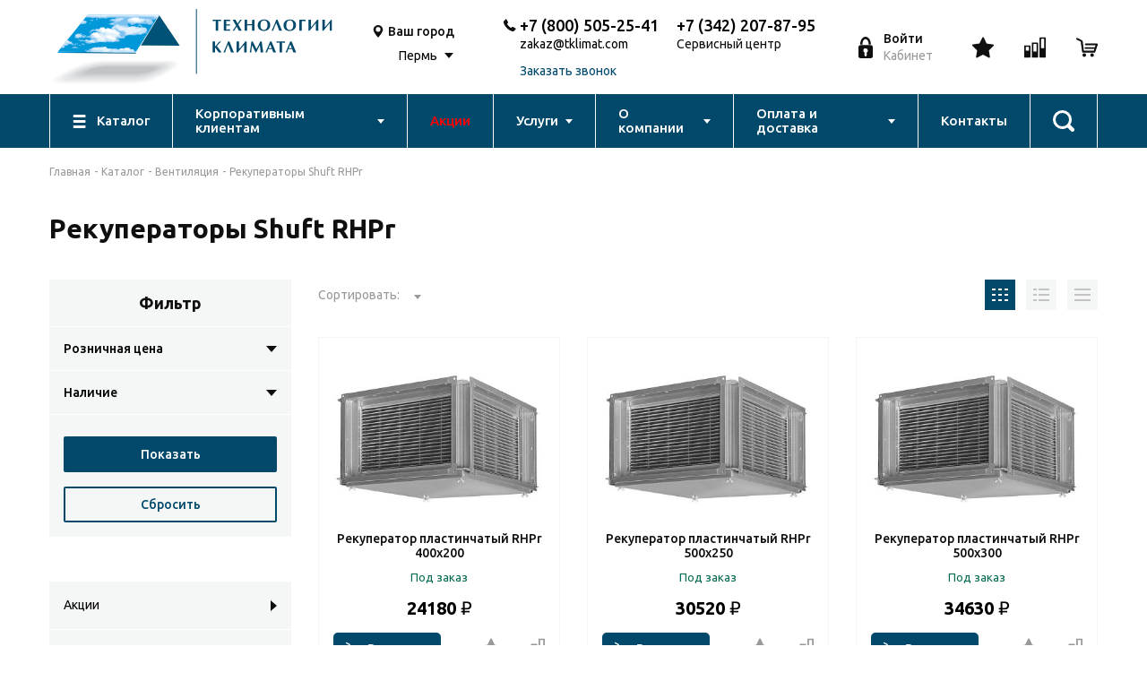

--- FILE ---
content_type: text/html; charset=UTF-8
request_url: https://www.tklimat.com/catalog/ventilyaciya/rekuperatory-shuft-rhpr-2022/
body_size: 20746
content:
<!DOCTYPE html>
<html lang="ru-RU" class="h-100">
<head>
    <meta charset="UTF-8">
    <meta name="viewport" content="width=device-width, initial-scale=1, shrink-to-fit=no">
        <title>Рекуператоры Shuft RHPr в Перми – выгодные предложения от Технологии климата</title>
    <link rel="preconnect" href="https://fonts.googleapis.com">
    <link rel="preconnect" href="https://fonts.gstatic.com" crossorigin>
    <link href="https://fonts.googleapis.com/css2?family=Ubuntu:wght@300;400;500;700&amp;display=swap" rel="stylesheet"><!--[if lt IE 9]>
    <script src="https://cdnjs.cloudflare.com/ajax/libs/html5shiv/3.7.3/html5shiv-printshiv.min.js"></script><![endif]-->
    <link rel="icon" href="/frontend/web/favicon.ico" type="image/x-icon">
    <link rel="shortcut icon" href="/frontend/web/favicon.ico" type="image/x-icon">
    <!-- Yandex.Metrika counter -->
    <noscript><div><img src="https://mc.yandex.ru/watch/7277521" style="position:absolute; left:-9999px;" alt="" /></div></noscript>
    <!-- /Yandex.Metrika counter -->
    <meta name="description" content="🔹 Рекуператоры Shuft RHPr в Перми от магазина Технологии климата. 🏡 На нашем сайте вы найдете широкий выбор товаров по доступным ценам! Закажите с быстрой доставкой и гарантией качества. 📞 Позвоните нам: +7 (800) 505-25-41. Откройте для себя лучшее для вашего комфорта! ">
<meta name="csrf-param" content="_csrf-frontend">
<meta name="csrf-token" content="-rL3EAQSqMe6cAWvuyhB8BquqWp7Q1Rw8BJbLWA7C8yu64dAbEPiqdIpU53BRTazS83rRwEmAiC9fiF-AlpflQ==">

<link href="https://www.tklimat.com/catalog/ventilyaciya/rekuperatory-shuft-rhpr-2022/" rel="canonical">
<link href="/assets/71054461/css/bootstrap.css" rel="stylesheet">
<link href="/css/styles.css" rel="stylesheet">
<link href="/css/custom.css" rel="stylesheet"></head>
<body class="wrapper">
<!--
<script type="text/javascript">
    var digiScript = document.createElement ('script');
    digiScript.src = '//aq.dolyame.ru/3603/client.js?ts=' + Date.now();
    digiScript.defer = true;
    digiScript.async = true;
    document.body.appendChild (digiScript);
</script>
-->
<main class="wrapper__main">
    <header class="header">
    <div class="header__top">
        <div class="container header__top-container">
            <div class="header__top-left">
                <button class="header__menu-btn js-toggle-mobile-menu"><i></i></button><a class="header__logo" href="/"><img src="/img/logo.svg"></a>
            </div>
            <div class="city-select d-none-md">
                <div class="city-select__ic">
                    <svg>
                        <use xlink:href="/img/sprites/symbol/sprite.svg#map"></use>
                    </svg>
                </div>
                <div class="city-select__main">
                    <div class="city-select__text">Ваш город</div>
                    <div class="select city">
                        <select>
                                                                                                <option class="city-select__val" data-lan="58.0105" data-lat="56.2502" selected>Пермь</option>
                                                                                    </select>
                    </div>
                </div>
            </div>
            <div class="header__center-md d-none-sm">
                <div class="contact">
                    <div class="contact__ic">
                        <svg>
                            <use xlink:href="/img/sprites/symbol/sprite.svg#phone"></use>
                        </svg>
                    </div>
                    <div class="contact__main">
                        <a class="contact__text" href="tel:+7 (800) 505-25-41">+7 (800) 505-25-41</a>
                        <a href="mailto:zakaz@tklimat.com" target="_blank" style="margin-top: 4px;">zakaz@tklimat.com</a><br />
                        <a href="#" class="contact__text-2 js-open-modal" data-modal="#call-modal" style="margin-top: 0;">Заказать звонок</a>
                    </div>
                     <div class="contact__main" style="margin-left: 20px;">
                        <a class="contact__text" href="tel:+7 (342) 207-87-95">+7 (342) 207-87-95</a>
                        <a target="_blank" style="margin-top: 4px;">Сервисный центр</a><br />
                     </div>
                </div>
            </div>
            <a class="login-btn js-open-modal" href="#" data-modal="#login-modal">
                <div class="login-btn__ic">
                    <svg>
                        <use xlink:href="/img/sprites/symbol/sprite.svg#login"></use>
                    </svg>
                </div>
                <div class="login-btn__main">
                                            <div class="login-btn__text">Войти</div>
                        <div class="login-btn__text-2">Кабинет</div>
                                    </div>
            </a>
            <div class="header__actions">
                <a class="header__action d-none-md js-open-modal" href="#" data-modal="#login-modal">
        <span>
              <svg>
                <use xlink:href="/img/sprites/symbol/sprite.svg#star"></use>
              </svg>
                      </span>
                </a>
                <a class="header__action d-none-md" href="/compare/">
        <span>
            <svg>
                <use xlink:href="/img/sprites/symbol/sprite.svg#compare"></use>
            </svg>
                    </span>
                </a>
                <a class="header__action d-none-sm" href="/personal/cart/">
        <span>
            <svg>
                <use xlink:href="/img/sprites/symbol/sprite.svg#basket"></use>
            </svg>
                    </span>
                </a>
                <a class="header__action d-none d-flex-md js-toggle-searchbar" href="/search/">
        <span>
            <svg>
                <use xlink:href="/img/sprites/symbol/sprite.svg#search"></use>
            </svg>
        </span>
                </a>
            </div>
        </div>
    </div>
    <div class="header__menu">
        <ul class="container header-menu">
            <li class="has-submenu-no-arrow">
                <a class="header-menu__item" href="/catalog/">
                    <div class="header-menu__ic">
                        <svg>
                            <use xlink:href="/img/sprites/symbol/sprite.svg#catalog"></use>
                        </svg>
                    </div><span>Каталог</span>
                </a>
                                    <ul>
                        <li class="has-submenu">
                        <a href="/catalog/special/">Акции</a>
                        </li>
                                                    <li class="has-submenu">
                                <a href="/catalog/baki-rasshiritelnye/">Баки расширительные</a>
                                                                    <ul>
                                                                                    <li><a href="/catalog/baki-rasshiritelnye/baki-dlya-sistem-vodosnabzheniya/">Баки для систем водоснабжения</a></li>
                                                                                    <li><a href="/catalog/baki-rasshiritelnye/baki-dlya-sistem-otopleniya/">Баки для систем отопления</a></li>
                                                                            </ul>
                                                            </li>
                                                    <li class="has-submenu">
                                <a href="/catalog/ventilyaciya/">Вентиляция</a>
                                                                    <ul>
                                                                                    <li><a href="/catalog/ventilyaciya/ventilyatory-napolnye-nastolnye/">Вентиляторы напольные, настольные</a></li>
                                                                                    <li><a href="/catalog/ventilyaciya/ventilyatory-promyshlennye-ballu/">Вентиляторы промышленные Ballu</a></li>
                                                                                    <li><a href="/catalog/ventilyaciya/gibkie-vozduhovody/">Гибкие воздуховоды</a></li>
                                                                                    <li><a href="/catalog/ventilyaciya/diffuzory/">Диффузоры</a></li>
                                                                                    <li><a href="/catalog/ventilyaciya/dvk/">Фильтры воздушные</a></li>
                                                                                    <li><a href="/catalog/ventilyaciya/sistema-plastikovyh-vozduhovodov/">Система пластиковых воздуховодов</a></li>
                                                                                    <li><a href="/catalog/ventilyaciya/ventilyatory/">Вентиляторы</a></li>
                                                                                    <li><a href="/catalog/ventilyaciya/ventilyatory-vytyazhnye-bytovye/">Вентиляторы вытяжные бытовые</a></li>
                                                                                    <li><a href="/catalog/ventilyaciya/vozduhonagrevateli-vozduhoohladiteli/">Воздухонагреватели, воздухоохладители</a></li>
                                                                                    <li><a href="/catalog/ventilyaciya/vstavki-gibkie-shuft-fkr-2022/">Вставки гибкие Shuft FKr</a></li>
                                                                                    <li><a href="/catalog/ventilyaciya/klapany-vozdushnye/">Клапаны воздушные</a></li>
                                                                                    <li><a href="/catalog/ventilyaciya/rekuperatory-shuft-rhpr-2022/">Рекуператоры Shuft RHPr</a></li>
                                                                                    <li><a href="/catalog/ventilyaciya/reshetki-ventilyacionnye/">Решетки вентиляционные</a></li>
                                                                                    <li><a href="/catalog/ventilyaciya/shumoglushiteli/">Шумоглушители</a></li>
                                                                            </ul>
                                                            </li>
                                                    <li class="has-submenu">
                                <a href="/catalog/vodonagrevateli/">Водонагреватели электрические</a>
                                                                    <ul>
                                                                                    <li><a href="/catalog/vodonagrevateli/nakopitelnye-elektricheskie/">Накопительные Электрические</a></li>
                                                                                    <li><a href="/catalog/vodonagrevateli/protochnye-elektricheskie/">Проточные Электрические</a></li>
                                                                            </ul>
                                                            </li>
                                                    <li class="has-submenu">
                                <a href="/catalog/vodonagrevateli-gazovye/">Водонагреватели газовые</a>
                                                                    <ul>
                                                                                    <li><a href="/catalog/vodonagrevateli-gazovye/dymohody-flancy-homuty/">Дымоходы, фланцы, хомуты</a></li>
                                                                                    <li><a href="/catalog/vodonagrevateli-gazovye/oazis-halsen-zerten/">Oasis, Halsen, Zerten</a></li>
                                                                                    <li><a href="/catalog/vodonagrevateli-gazovye/royal-thermo-ballu/">Royal Thermo, Ballu</a></li>
                                                                                    <li><a href="/catalog/vodonagrevateli-gazovye/thermex2/">THERMEX</a></li>
                                                                            </ul>
                                                            </li>
                                                    <li class="has-submenu">
                                <a href="/catalog/dymohody/">Дымоходы</a>
                                                                    <ul>
                                                                                    <li><a href="/catalog/dymohody/dymohody-tis/">Дымоходы ТиС</a></li>
                                                                            </ul>
                                                            </li>
                                                    <li class="has-submenu">
                                <a href="/catalog/zapornaya-armatura/">Запорная арматура</a>
                                                                    <ul>
                                                                                    <li><a href="/catalog/zapornaya-armatura/klapana-filtry/">Клапана, фильтры</a></li>
                                                                                    <li><a href="/catalog/zapornaya-armatura/sharovye-krany/">Шаровые краны</a></li>
                                                                            </ul>
                                                            </li>
                                                    <li class="has-submenu">
                                <a href="/catalog/komplektuyuschie-dlya-montazha-kondicionerov/">Комплектующие для монтажа кондиционеров</a>
                                                                    <ul>
                                                                                    <li><a href="/catalog/komplektuyuschie-dlya-montazha-kondicionerov/drenazhnye-nasosy-shlangi-gidrozatvory/">Дренажные насосы, шланги, гидрозатворы</a></li>
                                                                                    <li><a href="/catalog/komplektuyuschie-dlya-montazha-kondicionerov/zimniy-komplekt/">Зимний комплект</a></li>
                                                                                    <li><a href="/catalog/komplektuyuschie-dlya-montazha-kondicionerov/kronshteyny-i-zaschita/">Кронштейны и защита</a></li>
                                                                                    <li><a href="/catalog/komplektuyuschie-dlya-montazha-kondicionerov/teploizolyaciya/">Теплоизоляция</a></li>
                                                                                    <li><a href="/catalog/komplektuyuschie-dlya-montazha-kondicionerov/truba-mednaya-i-fiting/">Труба медная и фитинг</a></li>
                                                                                    <li><a href="/catalog/komplektuyuschie-dlya-montazha-kondicionerov/freon/">Фреон</a></li>
                                                                                    <li><a href="/catalog/komplektuyuschie-dlya-montazha-kondicionerov/ekrany-dlya-vnutrennih-blokov/">Экраны для внутренних блоков</a></li>
                                                                            </ul>
                                                            </li>
                                                    <li class="has-submenu">
                                <a href="/catalog/kondicionery/">Кондиционеры</a>
                                                                    <ul>
                                                                                    <li><a href="/catalog/kondicionery/mobilnye-i-okonnye-kondicionery/">Мобильные и оконные кондиционеры</a></li>
                                                                                    <li><a href="/catalog/kondicionery/multi-split-sistemy/">Мульти сплит-системы</a></li>
                                                                                    <li><a href="/catalog/kondicionery/split-sistemy-kanalnye-kassetnye-kolonnye-napolno-potolochnye-2022/">Сплит-системы канальные, кассетные, колонные, напольно-потолочные</a></li>
                                                                                    <li><a href="/catalog/kondicionery/split-sistemy-nastennye/">Сплит-системы настенные</a></li>
                                                                            </ul>
                                                            </li>
                                                    <li class="has-submenu">
                                <a href="/catalog/kotly/">Котлы</a>
                                                                    <ul>
                                                                                    <li><a href="/catalog/kotly/boylery-kostvennogo-nagreva/">Бойлеры коственного нагрева</a></li>
                                                                                    <li><a href="/catalog/kotly/gazovye-kotly/">Газовые котлы</a></li>
                                                                                    <li><a href="/catalog/kotly/ipb/">Источники бесперебойного питания</a></li>
                                                                                    <li><a href="/catalog/kotly/komplektuyuschie-dlya-kotlov/">Комплектующие для котлов</a></li>
                                                                                    <li><a href="/catalog/kotly/tverdotoplivnye-kotly/">Твердотопливные котлы</a></li>
                                                                                    <li><a href="/catalog/kotly/elektricheskie-kotly/">Электрические котлы</a></li>
                                                                            </ul>
                                                            </li>
                                                    <li class="has-submenu">
                                <a href="/catalog/nasosnoe-oborudovanie/">Насосное оборудование</a>
                                                                    <ul>
                                                                                    <li><a href="/catalog/nasosnoe-oborudovanie/komplektuyuschie-dlya-nasosov/">Комплектующие для насосов</a></li>
                                                                                    <li><a href="/catalog/nasosnoe-oborudovanie/nasosnye-stancii/">Насосные станции</a></li>
                                                                                    <li><a href="/catalog/nasosnoe-oborudovanie/nasosy-drenazhnye/">Насосы дренажные</a></li>
                                                                                    <li><a href="/catalog/nasosnoe-oborudovanie/nasosy-kanalizacionnye/">Насосы канализационные</a></li>
                                                                                    <li><a href="/catalog/nasosnoe-oborudovanie/nasosy-poverhnostnye/">Насосы поверхностные</a></li>
                                                                                    <li><a href="/catalog/nasosnoe-oborudovanie/nasosy-povysheniya-davleniya-recirkulyaciya/">Насосы повышения давления, рециркуляция</a></li>
                                                                                    <li><a href="/catalog/nasosnoe-oborudovanie/nasosy-skvazhinnye/">Насосы скважинные</a></li>
                                                                                    <li><a href="/catalog/nasosnoe-oborudovanie/nasosy-cirkulyacionnye/">Насосы циркуляционные</a></li>
                                                                            </ul>
                                                            </li>
                                                    <li class="has-submenu">
                                <a href="/catalog/obrabotka-vozduha/">Обработка воздуха</a>
                                                                    <ul>
                                                                                    <li><a href="/catalog/obrabotka-vozduha/komplektuyuschie-i-regulyatory/">Комплектующие и регуляторы</a></li>
                                                                                    <li><a href="/catalog/obrabotka-vozduha/moyki-vozduha/">Мойки воздуха</a></li>
                                                                                    <li><a href="/catalog/obrabotka-vozduha/obluchateli-recirkulyatory/">Облучатели-рециркуляторы</a></li>
                                                                                    <li><a href="/catalog/obrabotka-vozduha/osushiteli-vozduha/">Осушители воздуха</a></li>
                                                                                    <li><a href="/catalog/obrabotka-vozduha/ochistiteli-vozduha/">Очистители воздуха</a></li>
                                                                                    <li><a href="/catalog/obrabotka-vozduha/uvlazhniteli-vozduha/">Увлажнители воздуха</a></li>
                                                                            </ul>
                                                            </li>
                                                    <li class="has-submenu">
                                <a href="/catalog/pribory-ucheta/">Приборы учета</a>
                                                                    <ul>
                                                                                    <li><a href="/catalog/pribory-ucheta/dieliktricheskaya-mufta/">Диэликтрическая муфта</a></li>
                                                                                    <li><a href="/catalog/pribory-ucheta/klapan-termozapornyy-ktz/">Клапан термозапорный КТЗ</a></li>
                                                                                    <li><a href="/catalog/pribory-ucheta/signalizatory-so-sn4/">Сигнализаторы СО+СН4</a></li>
                                                                                    <li><a href="/catalog/pribory-ucheta/schetchiki-vody/">Счетчики воды</a></li>
                                                                                    <li><a href="/catalog/pribory-ucheta/schetchiki-gaza/">Счетчики Газа</a></li>
                                                                                    <li><a href="/catalog/pribory-ucheta/filtr-gazovyy/">Фильтр Газовый</a></li>
                                                                                    <li><a href="/catalog/pribory-ucheta/yaschik-dlya-schetika-gaza/">Ящик для счетика газа</a></li>
                                                                            </ul>
                                                            </li>
                                                    <li class="has-submenu">
                                <a href="/catalog/radiatory/">Радиаторы отопления</a>
                                                                    <ul>
                                                                                    <li><a href="/catalog/radiatory/komplektuyuschie-dlya-radiatorov/">Комплектующие для радиаторов</a></li>
                                                                                    <li><a href="/catalog/radiatory/panelnye-radiatory/">Панельные радиаторы</a></li>
                                                                                    <li><a href="/catalog/radiatory/sekcionnye-radiatory/">Секционные радиаторы</a></li>
                                                                            </ul>
                                                            </li>
                                                    <li class="has-submenu">
                                <a href="/catalog/rashodnye-materialy-nozhnicy-fum-len-germetik/">Расходные материалы (ножницы, фум, лен, герметик)</a>
                                                                    <ul>
                                                                                    <li><a href="/catalog/rashodnye-materialy-nozhnicy-fum-len-germetik/germetiki/">Герметики анаэробные</a></li>
                                                                                    <li><a href="/catalog/rashodnye-materialy-nozhnicy-fum-len-germetik/len-pasta/">Лен, паста</a></li>
                                                                                    <li><a href="/catalog/rashodnye-materialy-nozhnicy-fum-len-germetik/nozhnicy/">Ножницы</a></li>
                                                                                    <li><a href="/catalog/rashodnye-materialy-nozhnicy-fum-len-germetik/fum-lenta-niti/">Фум лента, нити</a></li>
                                                                            </ul>
                                                            </li>
                                                    <li class="has-submenu">
                                <a href="/catalog/teplovaya-tehnika/">Тепловая техника</a>
                                                                    <ul>
                                                                                    <li><a href="/catalog/teplovaya-tehnika/infrakrasnye-obogrevateli/">Инфракрасные обогреватели</a></li>
                                                                                    <li><a href="/catalog/teplovaya-tehnika/kaminy/">Камины</a></li>
                                                                                    <li><a href="/catalog/teplovaya-tehnika/konvektory/">Конвекторы</a></li>
                                                                                    <li><a href="/catalog/teplovaya-tehnika/maslyanye-radiatory/">Масляные радиаторы</a></li>
                                                                                    <li><a href="/catalog/teplovaya-tehnika/sushilki-dlya-ruk/">Сушилки для рук</a></li>
                                                                                    <li><a href="/catalog/teplovaya-tehnika/teploventilyatory/">Тепловентиляторы электрические</a></li>
                                                                                    <li><a href="/catalog/teplovaya-tehnika/teplovye-zavesy/">Тепловые завесы</a></li>
                                                                                    <li><a href="/catalog/teplovaya-tehnika/vodyanye-teploventilyatory/">Тепловентиляторы водяные</a></li>
                                                                                    <li><a href="/catalog/teplovaya-tehnika/teplovye-pushki/">Тепловые пушки</a></li>
                                                                                    <li><a href="/catalog/teplovaya-tehnika/teplyy-pol/">Теплый пол</a></li>
                                                                            </ul>
                                                            </li>
                                                    <li class="has-submenu">
                                <a href="/catalog/teplonositel/">Теплоноситель</a>
                                                            </li>
                                                    <li class="has-submenu">
                                <a href="/catalog/termoreguliruyuschaya-armatura/">Терморегулирующая арматура</a>
                                                                    <ul>
                                                                                    <li><a href="/catalog/termoreguliruyuschaya-armatura/vozduhootvodchik-avtomatichekiy/">Воздухоотводчики автоматические</a></li>
                                                                                    <li><a href="/catalog/termoreguliruyuschaya-armatura/gruppy-bezopasnosti/">Группы безопасности</a></li>
                                                                                    <li><a href="/catalog/termoreguliruyuschaya-armatura/evrokonusa/">Евроконуса</a></li>
                                                                                    <li><a href="/catalog/termoreguliruyuschaya-armatura/kollektory/">Коллекторы</a></li>
                                                                                    <li><a href="/catalog/termoreguliruyuschaya-armatura/manometry-termometry-termomanometry-komplektuyuschie/">Манометры, Термометры,Термоманометры, комплектующие</a></li>
                                                                                    <li><a href="/catalog/termoreguliruyuschaya-armatura/predohranitelnye-klapana/">Предохранительные клапана</a></li>
                                                                                    <li><a href="/catalog/termoreguliruyuschaya-armatura/reduktory-davleniya/">Редукторы давления</a></li>
                                                                                    <li><a href="/catalog/termoreguliruyuschaya-armatura/smesitelnyy-uzel-dlya-teplogo-pola/">Смесительные узлы для теплого пола</a></li>
                                                                                    <li><a href="/catalog/termoreguliruyuschaya-armatura/termostaticheskie-krany-dlya-alyum-bimet-radiatorov/">Термостатические краны для секционных радиаторов</a></li>
                                                                                    <li><a href="/catalog/termoreguliruyuschaya-armatura/termostaticheskie-smesiteli/">Термостатические смесители</a></li>
                                                                                    <li><a href="/catalog/termoreguliruyuschaya-armatura/termostaty/">Термостаты, GSM и LAN модули</a></li>
                                                                                    <li><a href="/catalog/termoreguliruyuschaya-armatura/uzly-podklyucheniya-komplektuyuschie-dlya-stalnyh-radiatorov/">Узлы подключения, комплектующие для стальных радиаторов</a></li>
                                                                                    <li><a href="/catalog/termoreguliruyuschaya-armatura/homuty219/">Хомуты</a></li>
                                                                                    <li><a href="/catalog/termoreguliruyuschaya-armatura/shkafy-kollektornye-raspred-e/">Шкафы коллекторные распределительные</a></li>
                                                                                    <li><a href="/catalog/termoreguliruyuschaya-armatura/termogolovki/">Термоголовки</a></li>
                                                                            </ul>
                                                            </li>
                                                    <li class="has-submenu">
                                <a href="/catalog/truby-i-gibkaya-podvodka/">Трубы и гибкая подводка</a>
                                                                    <ul>
                                                                                    <li><a href="/catalog/truby-i-gibkaya-podvodka/gibkaya-podvodka/">Гибкая подводка</a></li>
                                                                                    <li><a href="/catalog/truby-i-gibkaya-podvodka/gofra-s-protyazhkoy-rukava-pozharnye/">Гофра с протяжкой, рукава пожарные</a></li>
                                                                                    <li><a href="/catalog/truby-i-gibkaya-podvodka/izolyaciya-dlya-trub/">Изоляция для труб</a></li>
                                                                                    <li><a href="/catalog/truby-i-gibkaya-podvodka/metalloplastik/">Металлопластик</a></li>
                                                                                    <li><a href="/catalog/truby-i-gibkaya-podvodka/pnd/">ПНД</a></li>
                                                                                    <li><a href="/catalog/truby-i-gibkaya-podvodka/polipropilen/">Полипропилен</a></li>
                                                                                    <li><a href="/catalog/truby-i-gibkaya-podvodka/sshityy-polietilen/">Сшитый полиэтилен</a></li>
                                                                            </ul>
                                                            </li>
                                                    <li class="has-submenu">
                                <a href="/catalog/teny-dlya-vodonagrevateley/">ТЭНы для водонагревателей</a>
                                                            </li>
                                                    <li class="has-submenu">
                                <a href="/catalog/filtry-pod-rakovinu/">Фильтры для воды</a>
                                                                    <ul>
                                                                                    <li><a href="/catalog/filtry-pod-rakovinu/electrolux2/">Electrolux</a></li>
                                                                            </ul>
                                                            </li>
                                                    <li class="has-submenu">
                                <a href="/catalog/fiting/">Фитинг</a>
                                                                    <ul>
                                                                                    <li><a href="/catalog/fiting/stout-sshityy-polietilen/">Cшитый полиэтилен STOUT </a></li>
                                                                                    <li><a href="/catalog/fiting/metalloplastik223/">Металлопластик</a></li>
                                                                                    <li><a href="/catalog/fiting/pnd224/">ПНД</a></li>
                                                                                    <li><a href="/catalog/fiting/polipropilen225/">Полипропилен</a></li>
                                                                                    <li><a href="/catalog/fiting/rezba/">Резьба</a></li>
                                                                                    <li><a href="/catalog/fiting/chugun-i-stal/">Чугун и сталь</a></li>
                                                                            </ul>
                                                            </li>
                                                    <li class="has-submenu">
                                <a href="/catalog/pritochno-vytyazhnye-ustanovki-electrolux-epvs-2022/">Приточно-вытяжные установки Electrolux EPVS</a>
                                                            </li>
                                                    <li class="has-submenu">
                                <a href="/catalog/pritochno-vytyazhnye-ustanovki-shuft-nova-2022/">Приточно-вытяжные установки Shuft NOVA</a>
                                                            </li>
                                                    <li class="has-submenu">
                                <a href="/catalog/pritochnye-ustanovki-royal-clima/">Приточные установки Royal Clima SOFFIO, VENTO</a>
                                                            </li>
                                                    <li class="has-submenu">
                                <a href="/catalog/ochistka-sistemy-otopleniya/">Очистка Системы Отопления</a>
                                                            </li>
                                                    <li class="has-submenu">
                                <a href="/catalog/bytovaya-tehnika/">Бытовая техника</a>
                                                            </li>
                                                    <li class="has-submenu">
                                <a href="/catalog/holodilnoe-oborudovanie/">Холодильное оборудование</a>
                                                                    <ul>
                                                                                    <li><a href="/catalog/holodilnoe-oborudovanie/split-sistemy-nastennye1/">Сплит-системы настенные</a></li>
                                                                                    <li><a href="/catalog/holodilnoe-oborudovanie/mobilnye-holodilnyen-agregaty/">Мобильные холодильные агрегаты</a></li>
                                                                                    <li><a href="/catalog/holodilnoe-oborudovanie/split-sistemy-kanalnye/">Сплит-системы канальные</a></li>
                                                                            </ul>
                                                            </li>
                                                    <li class="has-submenu">
                                <a href="/catalog/kolby-filtra-sl/">Колбы фильтра SL</a>
                                                            </li>
                                                <li class="has-submenu">
                        <a href="/catalog/repair-parts/">Запчасти и комплектующие</a>
                        </li>
                        <li class="has-submenu">
                        <a href="/catalog/vitrine/">Витрина</a>
                        </li>
                        <li class="has-submenu">
                        <a href="/catalog/otdel-utsenyennykh-tovarov-/">Уценка</a>
                        </li>
                    </ul>
                            </li>

            <li class="has-submenu">   <a class="header-menu__item" href="/services/clients/"><span>Корпоративным клиентам</span></a>
	    <li>
                <a class="header-menu__item" href="/catalog/special/"><span style="color:red">Акции</span></a>
            </li>
            <li class="has-submenu">   <a class="header-menu__item" href="/services/"><span>Услуги</span></a>
                                    <ul>
                            
                            <li><a href="/services/facilities/">Сервисное, гарантийное обслуживание и ремонт оборудования</a></li>
                        
                            <li><a href="/services/montazh-system-otopleniya/">Монтаж систем отопления</a></li>
                        
                            <li><a href="/services/production/">Производство</a></li>
                        
                            <li><a href="/services/projection/">Проектирование и расчет систем вентиляции и кондиционирования  </a></li>
                        
                            <li><a href="/services/rassrochka/">Рассрочка</a></li>
                        
                            <li><a href="/services/assembling/">Монтаж кондиционеров, установка систем кондиционирования</a></li>
                                            </ul>
                            </li>
            <li class="has-submenu">
                <a class="header-menu__item" href="/company/about/"><span>О компании</span></a>
                <ul>
                    <li><a href="/company/bonus-program/">Бонусная программа</a></li>
                    <li><a href="/company/clients/">Наши проекты </a></li>
                    <li><a href="/company/jobs/">Вакансии</a></li>
                    <li><a href="/company/certificates/">Сертификаты</a></li>
                </ul>
            </li>
            <li class="has-submenu">   <a class="header-menu__item" href="/payment-and-delivery/"><span>Оплата и доставка</span></a>
                <ul>
                    <li><a href="/payment-and-delivery/payment/">Оплата</a></li>
                    <li><a href="/payment-and-delivery/delivery/">Доставка</a></li>
                    <li><a href="/payment-and-delivery/return-and-exchange/">Возврат и обмен</a></li>
                </ul>
            </li>
            <li>
                <a class="header-menu__item" href="/contacts/"><span>Контакты</span></a>
            </li>
            <li>
                <a class="header-menu__item header-menu__search js-toggle-searchbar" href="/search/">
                    <div class="header-menu__lg-ic">
                        <svg>
                            <use xlink:href="/img/sprites/symbol/sprite.svg#search-1"></use>
                        </svg>
                    </div>
                </a>
            </li>
        </ul>
    </div>
    <div class="mobile-menu">
        <div class="mobile-menu__backdrop js-toggle-mobile-menu"> </div>
        <div class="mobile-menu__content">
            <div class="mobile-menu__container">
                <a class="mobile-menu__link" href="">
                    <svg>
                        <use xlink:href="/img/sprites/symbol/sprite.svg#map"></use>
                    </svg>
                    <span>Пермь</span>
                </a>
                <div class="mobile-menu__arrow">
                    <span></span>
                </div>

                <div class="mobile-menu__submenu">
                    <button class="mobile-menu__submenu-back">
                        <svg width="8" height="12" viewBox="0 0 8 12" fill="none" xmlns="http://www.w3.org/2000/svg">
                            <path d="M7.11296 11.8402C7.32594 11.6273 7.32598 11.2819 7.11292 11.0689L2.04409 6.00013L7.11296 0.931145C7.32594 0.718163 7.32598 0.372782 7.11292 0.159764C6.89991 -0.0532545 6.55456 -0.0532545 6.34154 0.159764L0.886996 5.61445C0.784706 5.71674 0.727251 5.85547 0.727251 6.00013C0.727251 6.14478 0.784741 6.28354 0.887033 6.3858L6.34158 11.8402C6.55456 12.0533 6.89994 12.0533 7.11296 11.8402Z" fill="#0F0F0F"/>
                        </svg>
                        <span>Назад</span>
                    </button>
                                        <div class="mobile-menu__container">
                        <a class="mobile-menu__link default city-select-menu">
                            <span>Пермь</span>
                        </a>
                    </div>
                                    </div>
            </div>
                        <a class="mobile-menu__link js-open-modal" href="#" data-modal="#login-modal">
                <svg>
                    <use xlink:href="/img/sprites/symbol/sprite.svg#login"></use>
                </svg><span>Личный кабинет</span>
            </a>
                        <a class="mobile-menu__link default" href="/">
                <span>Главная</span>
            </a>
            <div class="mobile-menu__container">
                <a class="mobile-menu__link  default" href="/catalog/">
                    <span>Каталог</span>
                </a>
                                <div class="mobile-menu__arrow">
                    <span></span>
                </div>
                <div class="mobile-menu__submenu">

                    <button class="mobile-menu__submenu-back">
                        <svg width="8" height="12" viewBox="0 0 8 12" fill="none" xmlns="http://www.w3.org/2000/svg">
                            <path d="M7.11296 11.8402C7.32594 11.6273 7.32598 11.2819 7.11292 11.0689L2.04409 6.00013L7.11296 0.931145C7.32594 0.718163 7.32598 0.372782 7.11292 0.159764C6.89991 -0.0532545 6.55456 -0.0532545 6.34154 0.159764L0.886996 5.61445C0.784706 5.71674 0.727251 5.85547 0.727251 6.00013C0.727251 6.14478 0.784741 6.28354 0.887033 6.3858L6.34158 11.8402C6.55456 12.0533 6.89994 12.0533 7.11296 11.8402Z" fill="#0F0F0F"/>
                        </svg>
                        <span>Назад</span>
                    </button>

                    <a class="mobile-menu__link default" href="/catalog/special/">Акции</a>

                                        <div class="mobile-menu__container">
                        <a class="mobile-menu__link default" href="">Баки расширительные</a>
                                                <div class="mobile-menu__arrow">
                            <span></span>
                        </div>

                        <div class="mobile-menu__submenu">
                            <button class="mobile-menu__submenu-back">
                                <svg width="8" height="12" viewBox="0 0 8 12" fill="none" xmlns="http://www.w3.org/2000/svg">
                                    <path d="M7.11296 11.8402C7.32594 11.6273 7.32598 11.2819 7.11292 11.0689L2.04409 6.00013L7.11296 0.931145C7.32594 0.718163 7.32598 0.372782 7.11292 0.159764C6.89991 -0.0532545 6.55456 -0.0532545 6.34154 0.159764L0.886996 5.61445C0.784706 5.71674 0.727251 5.85547 0.727251 6.00013C0.727251 6.14478 0.784741 6.28354 0.887033 6.3858L6.34158 11.8402C6.55456 12.0533 6.89994 12.0533 7.11296 11.8402Z" fill="#0F0F0F"/>
                                </svg>

                                <span>Назад</span>
                            </button>
                                                                                            <div class="mobile-menu__container">
                                <a class="mobile-menu__link default" href="/catalog/baki-rasshiritelnye/baki-dlya-sistem-vodosnabzheniya/">
                                    <span>Баки для систем водоснабжения</span>
                                </a>
                            </div>
                                                                                            <div class="mobile-menu__container">
                                <a class="mobile-menu__link default" href="/catalog/baki-rasshiritelnye/baki-dlya-sistem-otopleniya/">
                                    <span>Баки для систем отопления</span>
                                </a>
                            </div>
                                                    </div>
                                            </div>
                                        <div class="mobile-menu__container">
                        <a class="mobile-menu__link default" href="">Вентиляция</a>
                                                <div class="mobile-menu__arrow">
                            <span></span>
                        </div>

                        <div class="mobile-menu__submenu">
                            <button class="mobile-menu__submenu-back">
                                <svg width="8" height="12" viewBox="0 0 8 12" fill="none" xmlns="http://www.w3.org/2000/svg">
                                    <path d="M7.11296 11.8402C7.32594 11.6273 7.32598 11.2819 7.11292 11.0689L2.04409 6.00013L7.11296 0.931145C7.32594 0.718163 7.32598 0.372782 7.11292 0.159764C6.89991 -0.0532545 6.55456 -0.0532545 6.34154 0.159764L0.886996 5.61445C0.784706 5.71674 0.727251 5.85547 0.727251 6.00013C0.727251 6.14478 0.784741 6.28354 0.887033 6.3858L6.34158 11.8402C6.55456 12.0533 6.89994 12.0533 7.11296 11.8402Z" fill="#0F0F0F"/>
                                </svg>

                                <span>Назад</span>
                            </button>
                                                                                            <div class="mobile-menu__container">
                                <a class="mobile-menu__link default" href="/catalog/ventilyaciya/ventilyatory-napolnye-nastolnye/">
                                    <span>Вентиляторы напольные, настольные</span>
                                </a>
                            </div>
                                                                                            <div class="mobile-menu__container">
                                <a class="mobile-menu__link default" href="/catalog/ventilyaciya/ventilyatory-promyshlennye-ballu/">
                                    <span>Вентиляторы промышленные Ballu</span>
                                </a>
                            </div>
                                                                                            <div class="mobile-menu__container">
                                <a class="mobile-menu__link default" href="/catalog/ventilyaciya/gibkie-vozduhovody/">
                                    <span>Гибкие воздуховоды</span>
                                </a>
                            </div>
                                                                                            <div class="mobile-menu__container">
                                <a class="mobile-menu__link default" href="/catalog/ventilyaciya/diffuzory/">
                                    <span>Диффузоры</span>
                                </a>
                            </div>
                                                                                            <div class="mobile-menu__container">
                                <a class="mobile-menu__link default" href="/catalog/ventilyaciya/dvk/">
                                    <span>Фильтры воздушные</span>
                                </a>
                            </div>
                                                                                            <div class="mobile-menu__container">
                                <a class="mobile-menu__link default" href="/catalog/ventilyaciya/sistema-plastikovyh-vozduhovodov/">
                                    <span>Система пластиковых воздуховодов</span>
                                </a>
                            </div>
                                                                                            <div class="mobile-menu__container">
                                <a class="mobile-menu__link default" href="/catalog/ventilyaciya/ventilyatory/">
                                    <span>Вентиляторы</span>
                                </a>
                            </div>
                                                                                            <div class="mobile-menu__container">
                                <a class="mobile-menu__link default" href="/catalog/ventilyaciya/ventilyatory-vytyazhnye-bytovye/">
                                    <span>Вентиляторы вытяжные бытовые</span>
                                </a>
                            </div>
                                                                                            <div class="mobile-menu__container">
                                <a class="mobile-menu__link default" href="/catalog/ventilyaciya/vozduhonagrevateli-vozduhoohladiteli/">
                                    <span>Воздухонагреватели, воздухоохладители</span>
                                </a>
                            </div>
                                                                                            <div class="mobile-menu__container">
                                <a class="mobile-menu__link default" href="/catalog/ventilyaciya/vstavki-gibkie-shuft-fkr-2022/">
                                    <span>Вставки гибкие Shuft FKr</span>
                                </a>
                            </div>
                                                                                            <div class="mobile-menu__container">
                                <a class="mobile-menu__link default" href="/catalog/ventilyaciya/klapany-vozdushnye/">
                                    <span>Клапаны воздушные</span>
                                </a>
                            </div>
                                                                                            <div class="mobile-menu__container">
                                <a class="mobile-menu__link default" href="/catalog/ventilyaciya/rekuperatory-shuft-rhpr-2022/">
                                    <span>Рекуператоры Shuft RHPr</span>
                                </a>
                            </div>
                                                                                            <div class="mobile-menu__container">
                                <a class="mobile-menu__link default" href="/catalog/ventilyaciya/reshetki-ventilyacionnye/">
                                    <span>Решетки вентиляционные</span>
                                </a>
                            </div>
                                                                                            <div class="mobile-menu__container">
                                <a class="mobile-menu__link default" href="/catalog/ventilyaciya/shumoglushiteli/">
                                    <span>Шумоглушители</span>
                                </a>
                            </div>
                                                    </div>
                                            </div>
                                        <div class="mobile-menu__container">
                        <a class="mobile-menu__link default" href="">Водонагреватели электрические</a>
                                                <div class="mobile-menu__arrow">
                            <span></span>
                        </div>

                        <div class="mobile-menu__submenu">
                            <button class="mobile-menu__submenu-back">
                                <svg width="8" height="12" viewBox="0 0 8 12" fill="none" xmlns="http://www.w3.org/2000/svg">
                                    <path d="M7.11296 11.8402C7.32594 11.6273 7.32598 11.2819 7.11292 11.0689L2.04409 6.00013L7.11296 0.931145C7.32594 0.718163 7.32598 0.372782 7.11292 0.159764C6.89991 -0.0532545 6.55456 -0.0532545 6.34154 0.159764L0.886996 5.61445C0.784706 5.71674 0.727251 5.85547 0.727251 6.00013C0.727251 6.14478 0.784741 6.28354 0.887033 6.3858L6.34158 11.8402C6.55456 12.0533 6.89994 12.0533 7.11296 11.8402Z" fill="#0F0F0F"/>
                                </svg>

                                <span>Назад</span>
                            </button>
                                                                                            <div class="mobile-menu__container">
                                <a class="mobile-menu__link default" href="/catalog/vodonagrevateli/nakopitelnye-elektricheskie/">
                                    <span>Накопительные Электрические</span>
                                </a>
                            </div>
                                                                                            <div class="mobile-menu__container">
                                <a class="mobile-menu__link default" href="/catalog/vodonagrevateli/protochnye-elektricheskie/">
                                    <span>Проточные Электрические</span>
                                </a>
                            </div>
                                                    </div>
                                            </div>
                                        <div class="mobile-menu__container">
                        <a class="mobile-menu__link default" href="">Водонагреватели газовые</a>
                                                <div class="mobile-menu__arrow">
                            <span></span>
                        </div>

                        <div class="mobile-menu__submenu">
                            <button class="mobile-menu__submenu-back">
                                <svg width="8" height="12" viewBox="0 0 8 12" fill="none" xmlns="http://www.w3.org/2000/svg">
                                    <path d="M7.11296 11.8402C7.32594 11.6273 7.32598 11.2819 7.11292 11.0689L2.04409 6.00013L7.11296 0.931145C7.32594 0.718163 7.32598 0.372782 7.11292 0.159764C6.89991 -0.0532545 6.55456 -0.0532545 6.34154 0.159764L0.886996 5.61445C0.784706 5.71674 0.727251 5.85547 0.727251 6.00013C0.727251 6.14478 0.784741 6.28354 0.887033 6.3858L6.34158 11.8402C6.55456 12.0533 6.89994 12.0533 7.11296 11.8402Z" fill="#0F0F0F"/>
                                </svg>

                                <span>Назад</span>
                            </button>
                                                                                            <div class="mobile-menu__container">
                                <a class="mobile-menu__link default" href="/catalog/vodonagrevateli-gazovye/dymohody-flancy-homuty/">
                                    <span>Дымоходы, фланцы, хомуты</span>
                                </a>
                            </div>
                                                                                            <div class="mobile-menu__container">
                                <a class="mobile-menu__link default" href="/catalog/vodonagrevateli-gazovye/oazis-halsen-zerten/">
                                    <span>Oasis, Halsen, Zerten</span>
                                </a>
                            </div>
                                                                                            <div class="mobile-menu__container">
                                <a class="mobile-menu__link default" href="/catalog/vodonagrevateli-gazovye/royal-thermo-ballu/">
                                    <span>Royal Thermo, Ballu</span>
                                </a>
                            </div>
                                                                                            <div class="mobile-menu__container">
                                <a class="mobile-menu__link default" href="/catalog/vodonagrevateli-gazovye/thermex2/">
                                    <span>THERMEX</span>
                                </a>
                            </div>
                                                    </div>
                                            </div>
                                        <div class="mobile-menu__container">
                        <a class="mobile-menu__link default" href="">Дымоходы</a>
                                                <div class="mobile-menu__arrow">
                            <span></span>
                        </div>

                        <div class="mobile-menu__submenu">
                            <button class="mobile-menu__submenu-back">
                                <svg width="8" height="12" viewBox="0 0 8 12" fill="none" xmlns="http://www.w3.org/2000/svg">
                                    <path d="M7.11296 11.8402C7.32594 11.6273 7.32598 11.2819 7.11292 11.0689L2.04409 6.00013L7.11296 0.931145C7.32594 0.718163 7.32598 0.372782 7.11292 0.159764C6.89991 -0.0532545 6.55456 -0.0532545 6.34154 0.159764L0.886996 5.61445C0.784706 5.71674 0.727251 5.85547 0.727251 6.00013C0.727251 6.14478 0.784741 6.28354 0.887033 6.3858L6.34158 11.8402C6.55456 12.0533 6.89994 12.0533 7.11296 11.8402Z" fill="#0F0F0F"/>
                                </svg>

                                <span>Назад</span>
                            </button>
                                                                                            <div class="mobile-menu__container">
                                <a class="mobile-menu__link default" href="/catalog/dymohody/dymohody-tis/">
                                    <span>Дымоходы ТиС</span>
                                </a>
                            </div>
                                                    </div>
                                            </div>
                                        <div class="mobile-menu__container">
                        <a class="mobile-menu__link default" href="">Запорная арматура</a>
                                                <div class="mobile-menu__arrow">
                            <span></span>
                        </div>

                        <div class="mobile-menu__submenu">
                            <button class="mobile-menu__submenu-back">
                                <svg width="8" height="12" viewBox="0 0 8 12" fill="none" xmlns="http://www.w3.org/2000/svg">
                                    <path d="M7.11296 11.8402C7.32594 11.6273 7.32598 11.2819 7.11292 11.0689L2.04409 6.00013L7.11296 0.931145C7.32594 0.718163 7.32598 0.372782 7.11292 0.159764C6.89991 -0.0532545 6.55456 -0.0532545 6.34154 0.159764L0.886996 5.61445C0.784706 5.71674 0.727251 5.85547 0.727251 6.00013C0.727251 6.14478 0.784741 6.28354 0.887033 6.3858L6.34158 11.8402C6.55456 12.0533 6.89994 12.0533 7.11296 11.8402Z" fill="#0F0F0F"/>
                                </svg>

                                <span>Назад</span>
                            </button>
                                                                                            <div class="mobile-menu__container">
                                <a class="mobile-menu__link default" href="/catalog/zapornaya-armatura/klapana-filtry/">
                                    <span>Клапана, фильтры</span>
                                </a>
                            </div>
                                                                                            <div class="mobile-menu__container">
                                <a class="mobile-menu__link default" href="/catalog/zapornaya-armatura/sharovye-krany/">
                                    <span>Шаровые краны</span>
                                </a>
                            </div>
                                                    </div>
                                            </div>
                                        <div class="mobile-menu__container">
                        <a class="mobile-menu__link default" href="">Комплектующие для монтажа кондиционеров</a>
                                                <div class="mobile-menu__arrow">
                            <span></span>
                        </div>

                        <div class="mobile-menu__submenu">
                            <button class="mobile-menu__submenu-back">
                                <svg width="8" height="12" viewBox="0 0 8 12" fill="none" xmlns="http://www.w3.org/2000/svg">
                                    <path d="M7.11296 11.8402C7.32594 11.6273 7.32598 11.2819 7.11292 11.0689L2.04409 6.00013L7.11296 0.931145C7.32594 0.718163 7.32598 0.372782 7.11292 0.159764C6.89991 -0.0532545 6.55456 -0.0532545 6.34154 0.159764L0.886996 5.61445C0.784706 5.71674 0.727251 5.85547 0.727251 6.00013C0.727251 6.14478 0.784741 6.28354 0.887033 6.3858L6.34158 11.8402C6.55456 12.0533 6.89994 12.0533 7.11296 11.8402Z" fill="#0F0F0F"/>
                                </svg>

                                <span>Назад</span>
                            </button>
                                                                                            <div class="mobile-menu__container">
                                <a class="mobile-menu__link default" href="/catalog/komplektuyuschie-dlya-montazha-kondicionerov/drenazhnye-nasosy-shlangi-gidrozatvory/">
                                    <span>Дренажные насосы, шланги, гидрозатворы</span>
                                </a>
                            </div>
                                                                                            <div class="mobile-menu__container">
                                <a class="mobile-menu__link default" href="/catalog/komplektuyuschie-dlya-montazha-kondicionerov/zimniy-komplekt/">
                                    <span>Зимний комплект</span>
                                </a>
                            </div>
                                                                                            <div class="mobile-menu__container">
                                <a class="mobile-menu__link default" href="/catalog/komplektuyuschie-dlya-montazha-kondicionerov/kronshteyny-i-zaschita/">
                                    <span>Кронштейны и защита</span>
                                </a>
                            </div>
                                                                                            <div class="mobile-menu__container">
                                <a class="mobile-menu__link default" href="/catalog/komplektuyuschie-dlya-montazha-kondicionerov/teploizolyaciya/">
                                    <span>Теплоизоляция</span>
                                </a>
                            </div>
                                                                                            <div class="mobile-menu__container">
                                <a class="mobile-menu__link default" href="/catalog/komplektuyuschie-dlya-montazha-kondicionerov/truba-mednaya-i-fiting/">
                                    <span>Труба медная и фитинг</span>
                                </a>
                            </div>
                                                                                            <div class="mobile-menu__container">
                                <a class="mobile-menu__link default" href="/catalog/komplektuyuschie-dlya-montazha-kondicionerov/freon/">
                                    <span>Фреон</span>
                                </a>
                            </div>
                                                                                            <div class="mobile-menu__container">
                                <a class="mobile-menu__link default" href="/catalog/komplektuyuschie-dlya-montazha-kondicionerov/ekrany-dlya-vnutrennih-blokov/">
                                    <span>Экраны для внутренних блоков</span>
                                </a>
                            </div>
                                                    </div>
                                            </div>
                                        <div class="mobile-menu__container">
                        <a class="mobile-menu__link default" href="">Кондиционеры</a>
                                                <div class="mobile-menu__arrow">
                            <span></span>
                        </div>

                        <div class="mobile-menu__submenu">
                            <button class="mobile-menu__submenu-back">
                                <svg width="8" height="12" viewBox="0 0 8 12" fill="none" xmlns="http://www.w3.org/2000/svg">
                                    <path d="M7.11296 11.8402C7.32594 11.6273 7.32598 11.2819 7.11292 11.0689L2.04409 6.00013L7.11296 0.931145C7.32594 0.718163 7.32598 0.372782 7.11292 0.159764C6.89991 -0.0532545 6.55456 -0.0532545 6.34154 0.159764L0.886996 5.61445C0.784706 5.71674 0.727251 5.85547 0.727251 6.00013C0.727251 6.14478 0.784741 6.28354 0.887033 6.3858L6.34158 11.8402C6.55456 12.0533 6.89994 12.0533 7.11296 11.8402Z" fill="#0F0F0F"/>
                                </svg>

                                <span>Назад</span>
                            </button>
                                                                                            <div class="mobile-menu__container">
                                <a class="mobile-menu__link default" href="/catalog/kondicionery/mobilnye-i-okonnye-kondicionery/">
                                    <span>Мобильные и оконные кондиционеры</span>
                                </a>
                            </div>
                                                                                            <div class="mobile-menu__container">
                                <a class="mobile-menu__link default" href="/catalog/kondicionery/multi-split-sistemy/">
                                    <span>Мульти сплит-системы</span>
                                </a>
                            </div>
                                                                                            <div class="mobile-menu__container">
                                <a class="mobile-menu__link default" href="/catalog/kondicionery/split-sistemy-kanalnye-kassetnye-kolonnye-napolno-potolochnye-2022/">
                                    <span>Сплит-системы канальные, кассетные, колонные, напольно-потолочные</span>
                                </a>
                            </div>
                                                                                            <div class="mobile-menu__container">
                                <a class="mobile-menu__link default" href="/catalog/kondicionery/split-sistemy-nastennye/">
                                    <span>Сплит-системы настенные</span>
                                </a>
                            </div>
                                                    </div>
                                            </div>
                                        <div class="mobile-menu__container">
                        <a class="mobile-menu__link default" href="">Котлы</a>
                                                <div class="mobile-menu__arrow">
                            <span></span>
                        </div>

                        <div class="mobile-menu__submenu">
                            <button class="mobile-menu__submenu-back">
                                <svg width="8" height="12" viewBox="0 0 8 12" fill="none" xmlns="http://www.w3.org/2000/svg">
                                    <path d="M7.11296 11.8402C7.32594 11.6273 7.32598 11.2819 7.11292 11.0689L2.04409 6.00013L7.11296 0.931145C7.32594 0.718163 7.32598 0.372782 7.11292 0.159764C6.89991 -0.0532545 6.55456 -0.0532545 6.34154 0.159764L0.886996 5.61445C0.784706 5.71674 0.727251 5.85547 0.727251 6.00013C0.727251 6.14478 0.784741 6.28354 0.887033 6.3858L6.34158 11.8402C6.55456 12.0533 6.89994 12.0533 7.11296 11.8402Z" fill="#0F0F0F"/>
                                </svg>

                                <span>Назад</span>
                            </button>
                                                                                            <div class="mobile-menu__container">
                                <a class="mobile-menu__link default" href="/catalog/kotly/boylery-kostvennogo-nagreva/">
                                    <span>Бойлеры коственного нагрева</span>
                                </a>
                            </div>
                                                                                            <div class="mobile-menu__container">
                                <a class="mobile-menu__link default" href="/catalog/kotly/gazovye-kotly/">
                                    <span>Газовые котлы</span>
                                </a>
                            </div>
                                                                                            <div class="mobile-menu__container">
                                <a class="mobile-menu__link default" href="/catalog/kotly/ipb/">
                                    <span>Источники бесперебойного питания</span>
                                </a>
                            </div>
                                                                                            <div class="mobile-menu__container">
                                <a class="mobile-menu__link default" href="/catalog/kotly/komplektuyuschie-dlya-kotlov/">
                                    <span>Комплектующие для котлов</span>
                                </a>
                            </div>
                                                                                            <div class="mobile-menu__container">
                                <a class="mobile-menu__link default" href="/catalog/kotly/tverdotoplivnye-kotly/">
                                    <span>Твердотопливные котлы</span>
                                </a>
                            </div>
                                                                                            <div class="mobile-menu__container">
                                <a class="mobile-menu__link default" href="/catalog/kotly/elektricheskie-kotly/">
                                    <span>Электрические котлы</span>
                                </a>
                            </div>
                                                    </div>
                                            </div>
                                        <div class="mobile-menu__container">
                        <a class="mobile-menu__link default" href="">Насосное оборудование</a>
                                                <div class="mobile-menu__arrow">
                            <span></span>
                        </div>

                        <div class="mobile-menu__submenu">
                            <button class="mobile-menu__submenu-back">
                                <svg width="8" height="12" viewBox="0 0 8 12" fill="none" xmlns="http://www.w3.org/2000/svg">
                                    <path d="M7.11296 11.8402C7.32594 11.6273 7.32598 11.2819 7.11292 11.0689L2.04409 6.00013L7.11296 0.931145C7.32594 0.718163 7.32598 0.372782 7.11292 0.159764C6.89991 -0.0532545 6.55456 -0.0532545 6.34154 0.159764L0.886996 5.61445C0.784706 5.71674 0.727251 5.85547 0.727251 6.00013C0.727251 6.14478 0.784741 6.28354 0.887033 6.3858L6.34158 11.8402C6.55456 12.0533 6.89994 12.0533 7.11296 11.8402Z" fill="#0F0F0F"/>
                                </svg>

                                <span>Назад</span>
                            </button>
                                                                                            <div class="mobile-menu__container">
                                <a class="mobile-menu__link default" href="/catalog/nasosnoe-oborudovanie/komplektuyuschie-dlya-nasosov/">
                                    <span>Комплектующие для насосов</span>
                                </a>
                            </div>
                                                                                            <div class="mobile-menu__container">
                                <a class="mobile-menu__link default" href="/catalog/nasosnoe-oborudovanie/nasosnye-stancii/">
                                    <span>Насосные станции</span>
                                </a>
                            </div>
                                                                                            <div class="mobile-menu__container">
                                <a class="mobile-menu__link default" href="/catalog/nasosnoe-oborudovanie/nasosy-drenazhnye/">
                                    <span>Насосы дренажные</span>
                                </a>
                            </div>
                                                                                            <div class="mobile-menu__container">
                                <a class="mobile-menu__link default" href="/catalog/nasosnoe-oborudovanie/nasosy-kanalizacionnye/">
                                    <span>Насосы канализационные</span>
                                </a>
                            </div>
                                                                                            <div class="mobile-menu__container">
                                <a class="mobile-menu__link default" href="/catalog/nasosnoe-oborudovanie/nasosy-poverhnostnye/">
                                    <span>Насосы поверхностные</span>
                                </a>
                            </div>
                                                                                            <div class="mobile-menu__container">
                                <a class="mobile-menu__link default" href="/catalog/nasosnoe-oborudovanie/nasosy-povysheniya-davleniya-recirkulyaciya/">
                                    <span>Насосы повышения давления, рециркуляция</span>
                                </a>
                            </div>
                                                                                            <div class="mobile-menu__container">
                                <a class="mobile-menu__link default" href="/catalog/nasosnoe-oborudovanie/nasosy-skvazhinnye/">
                                    <span>Насосы скважинные</span>
                                </a>
                            </div>
                                                                                            <div class="mobile-menu__container">
                                <a class="mobile-menu__link default" href="/catalog/nasosnoe-oborudovanie/nasosy-cirkulyacionnye/">
                                    <span>Насосы циркуляционные</span>
                                </a>
                            </div>
                                                    </div>
                                            </div>
                                        <div class="mobile-menu__container">
                        <a class="mobile-menu__link default" href="">Обработка воздуха</a>
                                                <div class="mobile-menu__arrow">
                            <span></span>
                        </div>

                        <div class="mobile-menu__submenu">
                            <button class="mobile-menu__submenu-back">
                                <svg width="8" height="12" viewBox="0 0 8 12" fill="none" xmlns="http://www.w3.org/2000/svg">
                                    <path d="M7.11296 11.8402C7.32594 11.6273 7.32598 11.2819 7.11292 11.0689L2.04409 6.00013L7.11296 0.931145C7.32594 0.718163 7.32598 0.372782 7.11292 0.159764C6.89991 -0.0532545 6.55456 -0.0532545 6.34154 0.159764L0.886996 5.61445C0.784706 5.71674 0.727251 5.85547 0.727251 6.00013C0.727251 6.14478 0.784741 6.28354 0.887033 6.3858L6.34158 11.8402C6.55456 12.0533 6.89994 12.0533 7.11296 11.8402Z" fill="#0F0F0F"/>
                                </svg>

                                <span>Назад</span>
                            </button>
                                                                                            <div class="mobile-menu__container">
                                <a class="mobile-menu__link default" href="/catalog/obrabotka-vozduha/komplektuyuschie-i-regulyatory/">
                                    <span>Комплектующие и регуляторы</span>
                                </a>
                            </div>
                                                                                            <div class="mobile-menu__container">
                                <a class="mobile-menu__link default" href="/catalog/obrabotka-vozduha/moyki-vozduha/">
                                    <span>Мойки воздуха</span>
                                </a>
                            </div>
                                                                                            <div class="mobile-menu__container">
                                <a class="mobile-menu__link default" href="/catalog/obrabotka-vozduha/obluchateli-recirkulyatory/">
                                    <span>Облучатели-рециркуляторы</span>
                                </a>
                            </div>
                                                                                            <div class="mobile-menu__container">
                                <a class="mobile-menu__link default" href="/catalog/obrabotka-vozduha/osushiteli-vozduha/">
                                    <span>Осушители воздуха</span>
                                </a>
                            </div>
                                                                                            <div class="mobile-menu__container">
                                <a class="mobile-menu__link default" href="/catalog/obrabotka-vozduha/ochistiteli-vozduha/">
                                    <span>Очистители воздуха</span>
                                </a>
                            </div>
                                                                                            <div class="mobile-menu__container">
                                <a class="mobile-menu__link default" href="/catalog/obrabotka-vozduha/uvlazhniteli-vozduha/">
                                    <span>Увлажнители воздуха</span>
                                </a>
                            </div>
                                                    </div>
                                            </div>
                                        <div class="mobile-menu__container">
                        <a class="mobile-menu__link default" href="">Приборы учета</a>
                                                <div class="mobile-menu__arrow">
                            <span></span>
                        </div>

                        <div class="mobile-menu__submenu">
                            <button class="mobile-menu__submenu-back">
                                <svg width="8" height="12" viewBox="0 0 8 12" fill="none" xmlns="http://www.w3.org/2000/svg">
                                    <path d="M7.11296 11.8402C7.32594 11.6273 7.32598 11.2819 7.11292 11.0689L2.04409 6.00013L7.11296 0.931145C7.32594 0.718163 7.32598 0.372782 7.11292 0.159764C6.89991 -0.0532545 6.55456 -0.0532545 6.34154 0.159764L0.886996 5.61445C0.784706 5.71674 0.727251 5.85547 0.727251 6.00013C0.727251 6.14478 0.784741 6.28354 0.887033 6.3858L6.34158 11.8402C6.55456 12.0533 6.89994 12.0533 7.11296 11.8402Z" fill="#0F0F0F"/>
                                </svg>

                                <span>Назад</span>
                            </button>
                                                                                            <div class="mobile-menu__container">
                                <a class="mobile-menu__link default" href="/catalog/pribory-ucheta/dieliktricheskaya-mufta/">
                                    <span>Диэликтрическая муфта</span>
                                </a>
                            </div>
                                                                                            <div class="mobile-menu__container">
                                <a class="mobile-menu__link default" href="/catalog/pribory-ucheta/klapan-termozapornyy-ktz/">
                                    <span>Клапан термозапорный КТЗ</span>
                                </a>
                            </div>
                                                                                            <div class="mobile-menu__container">
                                <a class="mobile-menu__link default" href="/catalog/pribory-ucheta/signalizatory-so-sn4/">
                                    <span>Сигнализаторы СО+СН4</span>
                                </a>
                            </div>
                                                                                            <div class="mobile-menu__container">
                                <a class="mobile-menu__link default" href="/catalog/pribory-ucheta/schetchiki-vody/">
                                    <span>Счетчики воды</span>
                                </a>
                            </div>
                                                                                            <div class="mobile-menu__container">
                                <a class="mobile-menu__link default" href="/catalog/pribory-ucheta/schetchiki-gaza/">
                                    <span>Счетчики Газа</span>
                                </a>
                            </div>
                                                                                            <div class="mobile-menu__container">
                                <a class="mobile-menu__link default" href="/catalog/pribory-ucheta/filtr-gazovyy/">
                                    <span>Фильтр Газовый</span>
                                </a>
                            </div>
                                                                                            <div class="mobile-menu__container">
                                <a class="mobile-menu__link default" href="/catalog/pribory-ucheta/yaschik-dlya-schetika-gaza/">
                                    <span>Ящик для счетика газа</span>
                                </a>
                            </div>
                                                    </div>
                                            </div>
                                        <div class="mobile-menu__container">
                        <a class="mobile-menu__link default" href="">Радиаторы отопления</a>
                                                <div class="mobile-menu__arrow">
                            <span></span>
                        </div>

                        <div class="mobile-menu__submenu">
                            <button class="mobile-menu__submenu-back">
                                <svg width="8" height="12" viewBox="0 0 8 12" fill="none" xmlns="http://www.w3.org/2000/svg">
                                    <path d="M7.11296 11.8402C7.32594 11.6273 7.32598 11.2819 7.11292 11.0689L2.04409 6.00013L7.11296 0.931145C7.32594 0.718163 7.32598 0.372782 7.11292 0.159764C6.89991 -0.0532545 6.55456 -0.0532545 6.34154 0.159764L0.886996 5.61445C0.784706 5.71674 0.727251 5.85547 0.727251 6.00013C0.727251 6.14478 0.784741 6.28354 0.887033 6.3858L6.34158 11.8402C6.55456 12.0533 6.89994 12.0533 7.11296 11.8402Z" fill="#0F0F0F"/>
                                </svg>

                                <span>Назад</span>
                            </button>
                                                                                            <div class="mobile-menu__container">
                                <a class="mobile-menu__link default" href="/catalog/radiatory/komplektuyuschie-dlya-radiatorov/">
                                    <span>Комплектующие для радиаторов</span>
                                </a>
                            </div>
                                                                                            <div class="mobile-menu__container">
                                <a class="mobile-menu__link default" href="/catalog/radiatory/panelnye-radiatory/">
                                    <span>Панельные радиаторы</span>
                                </a>
                            </div>
                                                                                            <div class="mobile-menu__container">
                                <a class="mobile-menu__link default" href="/catalog/radiatory/sekcionnye-radiatory/">
                                    <span>Секционные радиаторы</span>
                                </a>
                            </div>
                                                    </div>
                                            </div>
                                        <div class="mobile-menu__container">
                        <a class="mobile-menu__link default" href="">Расходные материалы (ножницы, фум, лен, герметик)</a>
                                                <div class="mobile-menu__arrow">
                            <span></span>
                        </div>

                        <div class="mobile-menu__submenu">
                            <button class="mobile-menu__submenu-back">
                                <svg width="8" height="12" viewBox="0 0 8 12" fill="none" xmlns="http://www.w3.org/2000/svg">
                                    <path d="M7.11296 11.8402C7.32594 11.6273 7.32598 11.2819 7.11292 11.0689L2.04409 6.00013L7.11296 0.931145C7.32594 0.718163 7.32598 0.372782 7.11292 0.159764C6.89991 -0.0532545 6.55456 -0.0532545 6.34154 0.159764L0.886996 5.61445C0.784706 5.71674 0.727251 5.85547 0.727251 6.00013C0.727251 6.14478 0.784741 6.28354 0.887033 6.3858L6.34158 11.8402C6.55456 12.0533 6.89994 12.0533 7.11296 11.8402Z" fill="#0F0F0F"/>
                                </svg>

                                <span>Назад</span>
                            </button>
                                                                                            <div class="mobile-menu__container">
                                <a class="mobile-menu__link default" href="/catalog/rashodnye-materialy-nozhnicy-fum-len-germetik/germetiki/">
                                    <span>Герметики анаэробные</span>
                                </a>
                            </div>
                                                                                            <div class="mobile-menu__container">
                                <a class="mobile-menu__link default" href="/catalog/rashodnye-materialy-nozhnicy-fum-len-germetik/len-pasta/">
                                    <span>Лен, паста</span>
                                </a>
                            </div>
                                                                                            <div class="mobile-menu__container">
                                <a class="mobile-menu__link default" href="/catalog/rashodnye-materialy-nozhnicy-fum-len-germetik/nozhnicy/">
                                    <span>Ножницы</span>
                                </a>
                            </div>
                                                                                            <div class="mobile-menu__container">
                                <a class="mobile-menu__link default" href="/catalog/rashodnye-materialy-nozhnicy-fum-len-germetik/fum-lenta-niti/">
                                    <span>Фум лента, нити</span>
                                </a>
                            </div>
                                                    </div>
                                            </div>
                                        <div class="mobile-menu__container">
                        <a class="mobile-menu__link default" href="">Тепловая техника</a>
                                                <div class="mobile-menu__arrow">
                            <span></span>
                        </div>

                        <div class="mobile-menu__submenu">
                            <button class="mobile-menu__submenu-back">
                                <svg width="8" height="12" viewBox="0 0 8 12" fill="none" xmlns="http://www.w3.org/2000/svg">
                                    <path d="M7.11296 11.8402C7.32594 11.6273 7.32598 11.2819 7.11292 11.0689L2.04409 6.00013L7.11296 0.931145C7.32594 0.718163 7.32598 0.372782 7.11292 0.159764C6.89991 -0.0532545 6.55456 -0.0532545 6.34154 0.159764L0.886996 5.61445C0.784706 5.71674 0.727251 5.85547 0.727251 6.00013C0.727251 6.14478 0.784741 6.28354 0.887033 6.3858L6.34158 11.8402C6.55456 12.0533 6.89994 12.0533 7.11296 11.8402Z" fill="#0F0F0F"/>
                                </svg>

                                <span>Назад</span>
                            </button>
                                                                                            <div class="mobile-menu__container">
                                <a class="mobile-menu__link default" href="/catalog/teplovaya-tehnika/infrakrasnye-obogrevateli/">
                                    <span>Инфракрасные обогреватели</span>
                                </a>
                            </div>
                                                                                            <div class="mobile-menu__container">
                                <a class="mobile-menu__link default" href="/catalog/teplovaya-tehnika/kaminy/">
                                    <span>Камины</span>
                                </a>
                            </div>
                                                                                            <div class="mobile-menu__container">
                                <a class="mobile-menu__link default" href="/catalog/teplovaya-tehnika/konvektory/">
                                    <span>Конвекторы</span>
                                </a>
                            </div>
                                                                                            <div class="mobile-menu__container">
                                <a class="mobile-menu__link default" href="/catalog/teplovaya-tehnika/maslyanye-radiatory/">
                                    <span>Масляные радиаторы</span>
                                </a>
                            </div>
                                                                                            <div class="mobile-menu__container">
                                <a class="mobile-menu__link default" href="/catalog/teplovaya-tehnika/sushilki-dlya-ruk/">
                                    <span>Сушилки для рук</span>
                                </a>
                            </div>
                                                                                            <div class="mobile-menu__container">
                                <a class="mobile-menu__link default" href="/catalog/teplovaya-tehnika/teploventilyatory/">
                                    <span>Тепловентиляторы электрические</span>
                                </a>
                            </div>
                                                                                            <div class="mobile-menu__container">
                                <a class="mobile-menu__link default" href="/catalog/teplovaya-tehnika/teplovye-zavesy/">
                                    <span>Тепловые завесы</span>
                                </a>
                            </div>
                                                                                            <div class="mobile-menu__container">
                                <a class="mobile-menu__link default" href="/catalog/teplovaya-tehnika/vodyanye-teploventilyatory/">
                                    <span>Тепловентиляторы водяные</span>
                                </a>
                            </div>
                                                                                            <div class="mobile-menu__container">
                                <a class="mobile-menu__link default" href="/catalog/teplovaya-tehnika/teplovye-pushki/">
                                    <span>Тепловые пушки</span>
                                </a>
                            </div>
                                                                                            <div class="mobile-menu__container">
                                <a class="mobile-menu__link default" href="/catalog/teplovaya-tehnika/teplyy-pol/">
                                    <span>Теплый пол</span>
                                </a>
                            </div>
                                                    </div>
                                            </div>
                                        <div class="mobile-menu__container">
                        <a class="mobile-menu__link default" href="">Теплоноситель</a>
                                            </div>
                                        <div class="mobile-menu__container">
                        <a class="mobile-menu__link default" href="">Терморегулирующая арматура</a>
                                                <div class="mobile-menu__arrow">
                            <span></span>
                        </div>

                        <div class="mobile-menu__submenu">
                            <button class="mobile-menu__submenu-back">
                                <svg width="8" height="12" viewBox="0 0 8 12" fill="none" xmlns="http://www.w3.org/2000/svg">
                                    <path d="M7.11296 11.8402C7.32594 11.6273 7.32598 11.2819 7.11292 11.0689L2.04409 6.00013L7.11296 0.931145C7.32594 0.718163 7.32598 0.372782 7.11292 0.159764C6.89991 -0.0532545 6.55456 -0.0532545 6.34154 0.159764L0.886996 5.61445C0.784706 5.71674 0.727251 5.85547 0.727251 6.00013C0.727251 6.14478 0.784741 6.28354 0.887033 6.3858L6.34158 11.8402C6.55456 12.0533 6.89994 12.0533 7.11296 11.8402Z" fill="#0F0F0F"/>
                                </svg>

                                <span>Назад</span>
                            </button>
                                                                                            <div class="mobile-menu__container">
                                <a class="mobile-menu__link default" href="/catalog/termoreguliruyuschaya-armatura/vozduhootvodchik-avtomatichekiy/">
                                    <span>Воздухоотводчики автоматические</span>
                                </a>
                            </div>
                                                                                            <div class="mobile-menu__container">
                                <a class="mobile-menu__link default" href="/catalog/termoreguliruyuschaya-armatura/gruppy-bezopasnosti/">
                                    <span>Группы безопасности</span>
                                </a>
                            </div>
                                                                                            <div class="mobile-menu__container">
                                <a class="mobile-menu__link default" href="/catalog/termoreguliruyuschaya-armatura/evrokonusa/">
                                    <span>Евроконуса</span>
                                </a>
                            </div>
                                                                                            <div class="mobile-menu__container">
                                <a class="mobile-menu__link default" href="/catalog/termoreguliruyuschaya-armatura/kollektory/">
                                    <span>Коллекторы</span>
                                </a>
                            </div>
                                                                                            <div class="mobile-menu__container">
                                <a class="mobile-menu__link default" href="/catalog/termoreguliruyuschaya-armatura/manometry-termometry-termomanometry-komplektuyuschie/">
                                    <span>Манометры, Термометры,Термоманометры, комплектующие</span>
                                </a>
                            </div>
                                                                                            <div class="mobile-menu__container">
                                <a class="mobile-menu__link default" href="/catalog/termoreguliruyuschaya-armatura/predohranitelnye-klapana/">
                                    <span>Предохранительные клапана</span>
                                </a>
                            </div>
                                                                                            <div class="mobile-menu__container">
                                <a class="mobile-menu__link default" href="/catalog/termoreguliruyuschaya-armatura/reduktory-davleniya/">
                                    <span>Редукторы давления</span>
                                </a>
                            </div>
                                                                                            <div class="mobile-menu__container">
                                <a class="mobile-menu__link default" href="/catalog/termoreguliruyuschaya-armatura/smesitelnyy-uzel-dlya-teplogo-pola/">
                                    <span>Смесительные узлы для теплого пола</span>
                                </a>
                            </div>
                                                                                            <div class="mobile-menu__container">
                                <a class="mobile-menu__link default" href="/catalog/termoreguliruyuschaya-armatura/termostaticheskie-krany-dlya-alyum-bimet-radiatorov/">
                                    <span>Термостатические краны для секционных радиаторов</span>
                                </a>
                            </div>
                                                                                            <div class="mobile-menu__container">
                                <a class="mobile-menu__link default" href="/catalog/termoreguliruyuschaya-armatura/termostaticheskie-smesiteli/">
                                    <span>Термостатические смесители</span>
                                </a>
                            </div>
                                                                                            <div class="mobile-menu__container">
                                <a class="mobile-menu__link default" href="/catalog/termoreguliruyuschaya-armatura/termostaty/">
                                    <span>Термостаты, GSM и LAN модули</span>
                                </a>
                            </div>
                                                                                            <div class="mobile-menu__container">
                                <a class="mobile-menu__link default" href="/catalog/termoreguliruyuschaya-armatura/uzly-podklyucheniya-komplektuyuschie-dlya-stalnyh-radiatorov/">
                                    <span>Узлы подключения, комплектующие для стальных радиаторов</span>
                                </a>
                            </div>
                                                                                            <div class="mobile-menu__container">
                                <a class="mobile-menu__link default" href="/catalog/termoreguliruyuschaya-armatura/homuty219/">
                                    <span>Хомуты</span>
                                </a>
                            </div>
                                                                                            <div class="mobile-menu__container">
                                <a class="mobile-menu__link default" href="/catalog/termoreguliruyuschaya-armatura/shkafy-kollektornye-raspred-e/">
                                    <span>Шкафы коллекторные распределительные</span>
                                </a>
                            </div>
                                                                                            <div class="mobile-menu__container">
                                <a class="mobile-menu__link default" href="/catalog/termoreguliruyuschaya-armatura/termogolovki/">
                                    <span>Термоголовки</span>
                                </a>
                            </div>
                                                    </div>
                                            </div>
                                        <div class="mobile-menu__container">
                        <a class="mobile-menu__link default" href="">Трубы и гибкая подводка</a>
                                                <div class="mobile-menu__arrow">
                            <span></span>
                        </div>

                        <div class="mobile-menu__submenu">
                            <button class="mobile-menu__submenu-back">
                                <svg width="8" height="12" viewBox="0 0 8 12" fill="none" xmlns="http://www.w3.org/2000/svg">
                                    <path d="M7.11296 11.8402C7.32594 11.6273 7.32598 11.2819 7.11292 11.0689L2.04409 6.00013L7.11296 0.931145C7.32594 0.718163 7.32598 0.372782 7.11292 0.159764C6.89991 -0.0532545 6.55456 -0.0532545 6.34154 0.159764L0.886996 5.61445C0.784706 5.71674 0.727251 5.85547 0.727251 6.00013C0.727251 6.14478 0.784741 6.28354 0.887033 6.3858L6.34158 11.8402C6.55456 12.0533 6.89994 12.0533 7.11296 11.8402Z" fill="#0F0F0F"/>
                                </svg>

                                <span>Назад</span>
                            </button>
                                                                                            <div class="mobile-menu__container">
                                <a class="mobile-menu__link default" href="/catalog/truby-i-gibkaya-podvodka/gibkaya-podvodka/">
                                    <span>Гибкая подводка</span>
                                </a>
                            </div>
                                                                                            <div class="mobile-menu__container">
                                <a class="mobile-menu__link default" href="/catalog/truby-i-gibkaya-podvodka/gofra-s-protyazhkoy-rukava-pozharnye/">
                                    <span>Гофра с протяжкой, рукава пожарные</span>
                                </a>
                            </div>
                                                                                            <div class="mobile-menu__container">
                                <a class="mobile-menu__link default" href="/catalog/truby-i-gibkaya-podvodka/izolyaciya-dlya-trub/">
                                    <span>Изоляция для труб</span>
                                </a>
                            </div>
                                                                                            <div class="mobile-menu__container">
                                <a class="mobile-menu__link default" href="/catalog/truby-i-gibkaya-podvodka/metalloplastik/">
                                    <span>Металлопластик</span>
                                </a>
                            </div>
                                                                                            <div class="mobile-menu__container">
                                <a class="mobile-menu__link default" href="/catalog/truby-i-gibkaya-podvodka/pnd/">
                                    <span>ПНД</span>
                                </a>
                            </div>
                                                                                            <div class="mobile-menu__container">
                                <a class="mobile-menu__link default" href="/catalog/truby-i-gibkaya-podvodka/polipropilen/">
                                    <span>Полипропилен</span>
                                </a>
                            </div>
                                                                                            <div class="mobile-menu__container">
                                <a class="mobile-menu__link default" href="/catalog/truby-i-gibkaya-podvodka/sshityy-polietilen/">
                                    <span>Сшитый полиэтилен</span>
                                </a>
                            </div>
                                                    </div>
                                            </div>
                                        <div class="mobile-menu__container">
                        <a class="mobile-menu__link default" href="">ТЭНы для водонагревателей</a>
                                            </div>
                                        <div class="mobile-menu__container">
                        <a class="mobile-menu__link default" href="">Фильтры для воды</a>
                                                <div class="mobile-menu__arrow">
                            <span></span>
                        </div>

                        <div class="mobile-menu__submenu">
                            <button class="mobile-menu__submenu-back">
                                <svg width="8" height="12" viewBox="0 0 8 12" fill="none" xmlns="http://www.w3.org/2000/svg">
                                    <path d="M7.11296 11.8402C7.32594 11.6273 7.32598 11.2819 7.11292 11.0689L2.04409 6.00013L7.11296 0.931145C7.32594 0.718163 7.32598 0.372782 7.11292 0.159764C6.89991 -0.0532545 6.55456 -0.0532545 6.34154 0.159764L0.886996 5.61445C0.784706 5.71674 0.727251 5.85547 0.727251 6.00013C0.727251 6.14478 0.784741 6.28354 0.887033 6.3858L6.34158 11.8402C6.55456 12.0533 6.89994 12.0533 7.11296 11.8402Z" fill="#0F0F0F"/>
                                </svg>

                                <span>Назад</span>
                            </button>
                                                                                            <div class="mobile-menu__container">
                                <a class="mobile-menu__link default" href="/catalog/filtry-pod-rakovinu/electrolux2/">
                                    <span>Electrolux</span>
                                </a>
                            </div>
                                                    </div>
                                            </div>
                                        <div class="mobile-menu__container">
                        <a class="mobile-menu__link default" href="">Фитинг</a>
                                                <div class="mobile-menu__arrow">
                            <span></span>
                        </div>

                        <div class="mobile-menu__submenu">
                            <button class="mobile-menu__submenu-back">
                                <svg width="8" height="12" viewBox="0 0 8 12" fill="none" xmlns="http://www.w3.org/2000/svg">
                                    <path d="M7.11296 11.8402C7.32594 11.6273 7.32598 11.2819 7.11292 11.0689L2.04409 6.00013L7.11296 0.931145C7.32594 0.718163 7.32598 0.372782 7.11292 0.159764C6.89991 -0.0532545 6.55456 -0.0532545 6.34154 0.159764L0.886996 5.61445C0.784706 5.71674 0.727251 5.85547 0.727251 6.00013C0.727251 6.14478 0.784741 6.28354 0.887033 6.3858L6.34158 11.8402C6.55456 12.0533 6.89994 12.0533 7.11296 11.8402Z" fill="#0F0F0F"/>
                                </svg>

                                <span>Назад</span>
                            </button>
                                                                                            <div class="mobile-menu__container">
                                <a class="mobile-menu__link default" href="/catalog/fiting/stout-sshityy-polietilen/">
                                    <span>Cшитый полиэтилен STOUT </span>
                                </a>
                            </div>
                                                                                            <div class="mobile-menu__container">
                                <a class="mobile-menu__link default" href="/catalog/fiting/metalloplastik223/">
                                    <span>Металлопластик</span>
                                </a>
                            </div>
                                                                                            <div class="mobile-menu__container">
                                <a class="mobile-menu__link default" href="/catalog/fiting/pnd224/">
                                    <span>ПНД</span>
                                </a>
                            </div>
                                                                                            <div class="mobile-menu__container">
                                <a class="mobile-menu__link default" href="/catalog/fiting/polipropilen225/">
                                    <span>Полипропилен</span>
                                </a>
                            </div>
                                                                                            <div class="mobile-menu__container">
                                <a class="mobile-menu__link default" href="/catalog/fiting/rezba/">
                                    <span>Резьба</span>
                                </a>
                            </div>
                                                                                            <div class="mobile-menu__container">
                                <a class="mobile-menu__link default" href="/catalog/fiting/chugun-i-stal/">
                                    <span>Чугун и сталь</span>
                                </a>
                            </div>
                                                    </div>
                                            </div>
                                        <div class="mobile-menu__container">
                        <a class="mobile-menu__link default" href="">Приточно-вытяжные установки Electrolux EPVS</a>
                                            </div>
                                        <div class="mobile-menu__container">
                        <a class="mobile-menu__link default" href="">Приточно-вытяжные установки Shuft NOVA</a>
                                            </div>
                                        <div class="mobile-menu__container">
                        <a class="mobile-menu__link default" href="">Приточные установки Royal Clima SOFFIO, VENTO</a>
                                            </div>
                                        <div class="mobile-menu__container">
                        <a class="mobile-menu__link default" href="">Очистка Системы Отопления</a>
                                            </div>
                                        <div class="mobile-menu__container">
                        <a class="mobile-menu__link default" href="">Бытовая техника</a>
                                            </div>
                                        <div class="mobile-menu__container">
                        <a class="mobile-menu__link default" href="">Холодильное оборудование</a>
                                                <div class="mobile-menu__arrow">
                            <span></span>
                        </div>

                        <div class="mobile-menu__submenu">
                            <button class="mobile-menu__submenu-back">
                                <svg width="8" height="12" viewBox="0 0 8 12" fill="none" xmlns="http://www.w3.org/2000/svg">
                                    <path d="M7.11296 11.8402C7.32594 11.6273 7.32598 11.2819 7.11292 11.0689L2.04409 6.00013L7.11296 0.931145C7.32594 0.718163 7.32598 0.372782 7.11292 0.159764C6.89991 -0.0532545 6.55456 -0.0532545 6.34154 0.159764L0.886996 5.61445C0.784706 5.71674 0.727251 5.85547 0.727251 6.00013C0.727251 6.14478 0.784741 6.28354 0.887033 6.3858L6.34158 11.8402C6.55456 12.0533 6.89994 12.0533 7.11296 11.8402Z" fill="#0F0F0F"/>
                                </svg>

                                <span>Назад</span>
                            </button>
                                                                                            <div class="mobile-menu__container">
                                <a class="mobile-menu__link default" href="/catalog/holodilnoe-oborudovanie/split-sistemy-nastennye1/">
                                    <span>Сплит-системы настенные</span>
                                </a>
                            </div>
                                                                                            <div class="mobile-menu__container">
                                <a class="mobile-menu__link default" href="/catalog/holodilnoe-oborudovanie/mobilnye-holodilnyen-agregaty/">
                                    <span>Мобильные холодильные агрегаты</span>
                                </a>
                            </div>
                                                                                            <div class="mobile-menu__container">
                                <a class="mobile-menu__link default" href="/catalog/holodilnoe-oborudovanie/split-sistemy-kanalnye/">
                                    <span>Сплит-системы канальные</span>
                                </a>
                            </div>
                                                    </div>
                                            </div>
                                        <div class="mobile-menu__container">
                        <a class="mobile-menu__link default" href="">Колбы фильтра SL</a>
                                            </div>
                                        <a class="mobile-menu__link default" href="/catalog/repair-parts/">Запчасти и комплектующие</a>
                    <a class="mobile-menu__link default" href="/catalog/vitrine/">Витрина</a>
                    <a class="mobile-menu__link default" href="/catalog/otdel-utsenyennykh-tovarov-/">Уценка</a>
                    
                </div>
                            </div>


            <a href="/catalog/special/" class="mobile-menu__link default">
                    <span style="color:red">Акции</span>
            </a>

            <div class="mobile-menu__container">
                <a href="" class="mobile-menu__link default">
                    <span>Услуги</span>
                </a>
                                <div class="mobile-menu__arrow">
                    <span></span>
                </div>

                <div class="mobile-menu__submenu">
                    <button class="mobile-menu__submenu-back">
                        <svg width="8" height="12" viewBox="0 0 8 12" fill="none" xmlns="http://www.w3.org/2000/svg">
                            <path d="M7.11296 11.8402C7.32594 11.6273 7.32598 11.2819 7.11292 11.0689L2.04409 6.00013L7.11296 0.931145C7.32594 0.718163 7.32598 0.372782 7.11292 0.159764C6.89991 -0.0532545 6.55456 -0.0532545 6.34154 0.159764L0.886996 5.61445C0.784706 5.71674 0.727251 5.85547 0.727251 6.00013C0.727251 6.14478 0.784741 6.28354 0.887033 6.3858L6.34158 11.8402C6.55456 12.0533 6.89994 12.0533 7.11296 11.8402Z" fill="#0F0F0F"/>
                        </svg>
                        <span>Назад</span>
                    </button>
                                        <div class="mobile-menu__container">
                        <a class="mobile-menu__link default" href="/services/clients/">Корпоративным клиентам</a>
                    </div>
                                        <div class="mobile-menu__container">
                        <a class="mobile-menu__link default" href="/services/facilities/">Сервисное, гарантийное обслуживание и ремонт оборудования</a>
                    </div>
                                        <div class="mobile-menu__container">
                        <a class="mobile-menu__link default" href="/services/montazh-system-otopleniya/">Монтаж систем отопления</a>
                    </div>
                                        <div class="mobile-menu__container">
                        <a class="mobile-menu__link default" href="/services/production/">Производство</a>
                    </div>
                                        <div class="mobile-menu__container">
                        <a class="mobile-menu__link default" href="/services/projection/">Проектирование и расчет систем вентиляции и кондиционирования  </a>
                    </div>
                                        <div class="mobile-menu__container">
                        <a class="mobile-menu__link default" href="/services/rassrochka/">Рассрочка</a>
                    </div>
                                        <div class="mobile-menu__container">
                        <a class="mobile-menu__link default" href="/services/assembling/">Монтаж кондиционеров, установка систем кондиционирования</a>
                    </div>
                                    </div>
                            </div>
            <div class="mobile-menu__container">
                <a href="/company/about/" class="mobile-menu__link default">
                    <span>О компании</span>
                </a>
                <div class="mobile-menu__arrow">
                    <span></span>
                </div>
                <div class="mobile-menu__submenu">
                    <button class="mobile-menu__submenu-back">
                        <svg width="8" height="12" viewBox="0 0 8 12" fill="none" xmlns="http://www.w3.org/2000/svg">
                            <path d="M7.11296 11.8402C7.32594 11.6273 7.32598 11.2819 7.11292 11.0689L2.04409 6.00013L7.11296 0.931145C7.32594 0.718163 7.32598 0.372782 7.11292 0.159764C6.89991 -0.0532545 6.55456 -0.0532545 6.34154 0.159764L0.886996 5.61445C0.784706 5.71674 0.727251 5.85547 0.727251 6.00013C0.727251 6.14478 0.784741 6.28354 0.887033 6.3858L6.34158 11.8402C6.55456 12.0533 6.89994 12.0533 7.11296 11.8402Z" fill="#0F0F0F"/>
                        </svg>
                        <span>Назад</span>
                    </button>
                    <div class="mobile-menu__container">
                        <a class="mobile-menu__link default" href="/company/bonus-program/">Бонусная программа</a>
                    </div>
                    <div class="mobile-menu__container">
                        <a class="mobile-menu__link default" href="/company/clients/">Наши проекты</a>
                    </div>
                    <div class="mobile-menu__container">
                        <a class="mobile-menu__link default" href="/company/jobs/">Вакансии</a>
                    </div>
                    <div class="mobile-menu__container">
                        <a class="mobile-menu__link default" href="/company/certificates/">Сертификаты</a>
                    </div>
                </div>
            </div>
            <div class="mobile-menu__container">
                <a  class="mobile-menu__link default" href="/payment-and-delivery/">
                    <span>Оплата и доставка</span>
                </a>
                <div class="mobile-menu__arrow">
                    <span></span>
                </div>
                <div class="mobile-menu__submenu">
                    <button class="mobile-menu__submenu-back">
                        <svg width="8" height="12" viewBox="0 0 8 12" fill="none" xmlns="http://www.w3.org/2000/svg">
                            <path d="M7.11296 11.8402C7.32594 11.6273 7.32598 11.2819 7.11292 11.0689L2.04409 6.00013L7.11296 0.931145C7.32594 0.718163 7.32598 0.372782 7.11292 0.159764C6.89991 -0.0532545 6.55456 -0.0532545 6.34154 0.159764L0.886996 5.61445C0.784706 5.71674 0.727251 5.85547 0.727251 6.00013C0.727251 6.14478 0.784741 6.28354 0.887033 6.3858L6.34158 11.8402C6.55456 12.0533 6.89994 12.0533 7.11296 11.8402Z" fill="#0F0F0F"/>
                        </svg>
                        <span>Назад</span>
                    </button>
                    <div class="mobile-menu__container">
                        <a class="mobile-menu__link default" href="/payment-and-delivery/payment/">Оплата</a>
                    </div>
                    <div class="mobile-menu__container">
                        <a class="mobile-menu__link default" href="/payment-and-delivery/delivery/">Доставка</a>
                    </div>
                    <div class="mobile-menu__container">
                        <a class="mobile-menu__link default" href="/payment-and-delivery/return-and-exchange/">Возврат и обмен</a>
                    </div>
                </div>
            </div>
            <a class="mobile-menu__link default" href="/contacts/">
                <span>Контакты</span>
            </a>
            <a class="mobile-menu__link" href="/personal/cart/">
                <svg>
                    <use xlink:href="/img/sprites/symbol/sprite.svg#basket"></use>
                </svg><span>Корзина </span>
            </a>
            <a class="mobile-menu__link js-open-modal" href="#" data-modal="#login-modal">
                <svg>
                    <use xlink:href="/img/sprites/symbol/sprite.svg#star"></use>
                </svg><span>Отложенные </span>
            </a>
            <a class="mobile-menu__link" href="/compare/">
                <svg>
                    <use xlink:href="/img/sprites/symbol/sprite.svg#compare"></use>
                </svg><span>Сравнение </span>
            </a>
            <div class="mobile-menu__section">
                <div class="mobile-menu__section-title">Контактная информация</div>
                <div class="mobile-menu__link-2">
                    <a href="tel:+7 (800) 505-25-41">
                        <svg>
                            <use xlink:href="/img/sprites/symbol/sprite.svg#phone"></use>
                        </svg>
                        <span>+7 (800) 505-25-41</span>
                    </a>
                </div>
                            </div>
             <div class="mobile-menu__section">
                <div class="mobile-menu__section-title">Сервисный центр</div>
                <div class="mobile-menu__link-2">
                    <a href="tel:+7 (342) 207-87-95">
                        <svg>
                           <use xlink:href="/img/sprites/symbol/sprite.svg#phone"></use>
                        </svg>
                        <span>+7 (342) 207-87-95</span>
                    </a>
                </div>
             </div>
        </div>
    </div>
    <form class="searchbar" action="/search/">
        <div class="searchbar__backdrop js-toggle-searchbar"></div>
        <div class="searchbar__content">
            <div class="container searchbar__container">
                <input class="searchbar__input" name="search" required type="text" placeholder="Поиск по товарам...">
                <button class="btn searchbar__submit"><i>
                        <svg>
                            <use xlink:href="/img/sprites/symbol/sprite.svg#search"></use>
                        </svg></i><span>Искать</span></button>
                <button class="searchbar__close js-toggle-searchbar">
                    <svg>
                        <use xlink:href="/img/sprites/symbol/sprite.svg#close"></use>
                    </svg>
                </button>
            </div>
        </div>
    </form>
</header>



<div class="filter-window__section">
    <div class="filter-window__section-title">Сортировка по:</div>
    <div class="select">
        <select name="po" data-value="iQuantity-3">
                            <option value="iPrice-4"  data-value="▼ По цене">▼ По цене</option>
                            <option value="iPrice-3"  data-value="▲ По цене">▲ По цене</option>
                            <option value="sName-4"  data-value="▼ По названию">▼ По названию</option>
                            <option value="sName-3"  data-value="▲ По названию">▲ По названию</option>
                            <option value="iQuantity-4"  data-value="▼ По наличию">▼ По наличию</option>
                            <option value="iQuantity-3"  selected  data-value="▲ По наличию">▲ По наличию</option>
                    </select>
    </div>
</div>
<div class="inner-head">
    <div class="container">
        <ul class="breadcrumbs">
            <li><a href="/">Главная</a></li>
                            <li><a href="/catalog/">Каталог</a></li>
                            <li><a href="/catalog/ventilyaciya/">Вентиляция</a></li>
                            <li>Рекуператоры Shuft RHPr</li>
                                    </ul>

        <h1 class="inner-head__title">Рекуператоры Shuft RHPr</h1>


    </div>
</div>
<div class="container">
    <div class="with-sidebar">
        <aside>
            <form id="filters">
            <div class="filter-window">
                <div class="filter-window__backdrop js-toggle-filters"> </div>
                <div class="filter-window__content">
                    <div class="filter">
                                                <div class="filter__title">Фильтр</div>
                        <div class="filter-window__section">
                            <div class="filter-window__section-title">Сортировка по:</div>
                            <div class="select">
                                <select name="po" value="$sOrder">
                                                                            <option value="iPrice-4"  data-value="▼ По цене">▼ По цене</option>
                                                                            <option value="iPrice-3"  data-value="▲ По цене">▲ По цене</option>
                                                                            <option value="sName-4"  data-value="▼ По названию">▼ По названию</option>
                                                                            <option value="sName-3"  data-value="▲ По названию">▲ По названию</option>
                                                                            <option value="iQuantity-4"  data-value="▼ По наличию">▼ По наличию</option>
                                                                            <option value="iQuantity-3"  selected  data-value="▲ По наличию">▲ По наличию</option>
                                                                    </select>
                            </div>
                        </div>
                                                                            
			<div class="filter__section filter__section--collapsible ">
			    <button class="filter__section-head">Розничная цена</button>
			    <div class="filter__section-content">
				<div class="price-slider">
				    <div class="price-filter">
					<label class="price-filter">
					    <span class="price-filter">От</span>
					    <div id="min_slider_p" 
						data-start="24180" 
						data-end="113820"  
						data-min="24180" 
						data-max="113820"></div>
					    <input id="min_price_p" class="price-filter" maxlength="10" type="text" value="24180"/>
					</label>
					<label class="price-filter">
					    <span class="price-filter">До</span>
					    <div id="max_slider_p" 
						data-start="24180" 
						data-end="113820"  
						data-min="24180" 
						data-max="113820"></div>
					    <input id="max_price_p" class="price-filter" maxlength="10" type="text" value="113820"/>
					</label>
				    </div>
				    <div class="price-slider__labels">
					<span>24180</span>
					<span>113820</span>
				    </div>
				    <div class="price-slider__slider" id="price-slider__slider_p" 
					data-start="24180" 
					data-end="113820"  
					data-min="24180" 
					data-max="113820"></div>
				    <input name="pp" type="hidden" value="">
				</div>
			    </div>
			</div>
                                                                                                    <div class="filter__section filter__section--collapsible ">
                            <button class="filter__section-head">Наличие</button>
                            <div class="filter__section-content">
                                <ul class="filter__options">
                                                                        <li>
                                        <label class="filter__with-label" for="q-0">
                                            <label class="checkbox" for="q-0">
                                                <input value="Только в наличии" name="pq[]" type="checkbox"  id="q-0">
                                                <i>
                                                    <svg>
                                                        <use xlink:href="/img/sprites/symbol/sprite.svg#check"></use>
                                                    </svg>
                                                </i>
                                            </label><span>Только в наличии</span>
                                        </label>
                                    </li>
                                                                    </ul>
                            </div>
                        </div>
                                                                                                    <div class="filter__btns">
                            <a class="btn apply" href="https://www.tklimat.com/catalog/ventilyaciya/rekuperatory-shuft-rhpr-2022/">Показать</a>
                            <a class="btn btn--outline clearfilter" href="/catalog/ventilyaciya/rekuperatory-shuft-rhpr-2022/">Сбросить</a>
                        </div>
                                            </div>
                </div>
            </div>
            <ul class="sidebar-links d-none-md">
                <li>  <a href="/catalog/special/">Акции</a> </li>
                                                            <li><a href="/catalog/baki-rasshiritelnye/">Баки расширительные</a></li>
                                            <li><a href="/catalog/ventilyaciya/">Вентиляция</a></li>
                                            <li><a href="/catalog/vodonagrevateli/">Водонагреватели электрические</a></li>
                                            <li><a href="/catalog/vodonagrevateli-gazovye/">Водонагреватели газовые</a></li>
                                            <li><a href="/catalog/dymohody/">Дымоходы</a></li>
                                            <li><a href="/catalog/zapornaya-armatura/">Запорная арматура</a></li>
                                            <li><a href="/catalog/komplektuyuschie-dlya-montazha-kondicionerov/">Комплектующие для монтажа кондиционеров</a></li>
                                            <li><a href="/catalog/kondicionery/">Кондиционеры</a></li>
                                            <li><a href="/catalog/kotly/">Котлы</a></li>
                                            <li><a href="/catalog/nasosnoe-oborudovanie/">Насосное оборудование</a></li>
                                            <li><a href="/catalog/obrabotka-vozduha/">Обработка воздуха</a></li>
                                            <li><a href="/catalog/pribory-ucheta/">Приборы учета</a></li>
                                            <li><a href="/catalog/radiatory/">Радиаторы отопления</a></li>
                                            <li><a href="/catalog/rashodnye-materialy-nozhnicy-fum-len-germetik/">Расходные материалы (ножницы, фум, лен, герметик)</a></li>
                                            <li><a href="/catalog/teplovaya-tehnika/">Тепловая техника</a></li>
                                            <li><a href="/catalog/teplonositel/">Теплоноситель</a></li>
                                            <li><a href="/catalog/termoreguliruyuschaya-armatura/">Терморегулирующая арматура</a></li>
                                            <li><a href="/catalog/truby-i-gibkaya-podvodka/">Трубы и гибкая подводка</a></li>
                                            <li><a href="/catalog/teny-dlya-vodonagrevateley/">ТЭНы для водонагревателей</a></li>
                                            <li><a href="/catalog/filtry-pod-rakovinu/">Фильтры для воды</a></li>
                                            <li><a href="/catalog/fiting/">Фитинг</a></li>
                                            <li><a href="/catalog/pritochno-vytyazhnye-ustanovki-electrolux-epvs-2022/">Приточно-вытяжные установки Electrolux EPVS</a></li>
                                            <li><a href="/catalog/pritochno-vytyazhnye-ustanovki-shuft-nova-2022/">Приточно-вытяжные установки Shuft NOVA</a></li>
                                            <li><a href="/catalog/pritochnye-ustanovki-royal-clima/">Приточные установки Royal Clima SOFFIO, VENTO</a></li>
                                            <li><a href="/catalog/ochistka-sistemy-otopleniya/">Очистка Системы Отопления</a></li>
                                            <li><a href="/catalog/bytovaya-tehnika/">Бытовая техника</a></li>
                                            <li><a href="/catalog/holodilnoe-oborudovanie/">Холодильное оборудование</a></li>
                                            <li><a href="/catalog/kolby-filtra-sl/">Колбы фильтра SL</a></li>
                                    
                <li><a href="/catalog/repair-parts/">Запчасти</a></li>
                <li><a href="/catalog/vitrine/">Витрина</a></li>
                <li><a href="/catalog/otdel-utsenyennykh-tovarov-/">Уценка</a></li>

            </ul>
            </form>
        </aside>
        <div class="products-main">
                        <div class="view-settings">
                <div class="view-settings__left">
                    <button class="view-settings__filter-btn js-toggle-filters">
                        <svg>
                            <use xlink:href="/img/sprites/symbol/sprite.svg#filter"></use>
                        </svg><span>Фильтр</span>
                    </button>
                    <div class="view-settings__dropdown d-none-md">
                        <div class="view-settings__label">Сортировать:</div>
                        <div class="dropdown">
                            <button class="dropdown__toggle"></button>
                            <div class="dropdown__options sort">
                                                                    <div class="dropdown__option" data-value="▼ По цене"><a href="/catalog/ventilyaciya/rekuperatory-shuft-rhpr-2022/?po=iPrice-4">▼ По цене</a></div>
                                                                    <div class="dropdown__option" data-value="▲ По цене"><a href="/catalog/ventilyaciya/rekuperatory-shuft-rhpr-2022/?po=iPrice-3">▲ По цене</a></div>
                                                                    <div class="dropdown__option" data-value="▼ По названию"><a href="/catalog/ventilyaciya/rekuperatory-shuft-rhpr-2022/?po=sName-4">▼ По названию</a></div>
                                                                    <div class="dropdown__option" data-value="▲ По названию"><a href="/catalog/ventilyaciya/rekuperatory-shuft-rhpr-2022/?po=sName-3">▲ По названию</a></div>
                                                                    <div class="dropdown__option" data-value="▼ По наличию"><a href="/catalog/ventilyaciya/rekuperatory-shuft-rhpr-2022/?po=iQuantity-4">▼ По наличию</a></div>
                                                                    <div class="dropdown__option" data-value="▲ По наличию"><a href="/catalog/ventilyaciya/rekuperatory-shuft-rhpr-2022/?po=iQuantity-3">▲ По наличию</a></div>
                                                            </div>
                        </div>
                    </div>
                </div>
                <div class="view-settings__btns js-view-settings" data-target="#products">
                    <button class="is-active" data-view="grid">
                        <svg>
                            <use xlink:href="/img/sprites/symbol/sprite.svg#grid"></use>
                        </svg>
                    </button>
                    <button data-view="list">
                        <svg>
                            <use xlink:href="/img/sprites/symbol/sprite.svg#list-1"></use>
                        </svg>
                    </button>
                    <button data-view="list-compact">
                        <svg>
                            <use xlink:href="/img/sprites/symbol/sprite.svg#list-2"></use>
                        </svg>
                    </button>
                </div>
            </div>
            <div class="for-ajax">
            <div class="products-grid products-grid--cols-3" id="products" data-view="grid">
                                                            <div class="product-card product-main" data-id="12495">
                                                        <a href="/catalog/ventilyaciya/rekuperatory-shuft-rhpr-2022/rekuperator-plastinchatyy-rhpr-400x200-00000037504/" class="product-card__container">
                                                                <div class="product-card__img"><img src="/frontend/web/upload/item/thumbnails/632978c875a18.jpg"></div>

                                <div class="product-card__main-wrap">
                                    <div class="product-card__main">
                                        <span class="product-card__title" href="/catalog/ventilyaciya/rekuperatory-shuft-rhpr-2022/rekuperator-plastinchatyy-rhpr-400x200-00000037504/">Рекуператор пластинчатый RHPr 400x200</span>
                                                                                    <div class="product-card__status">Под заказ</div>
                                      		<div class="product-card__delivery">Доставка: 1-2 недели</div>
                                                                            </div>
                                    <div class="product-card__footer">
                                                                                <div class="product-card__price"><strong>24180</strong> ₽ </div>
                                                                            </div>
                                </div>
                            </a>
                            <div class="product-card__controls">
                                                                                                            <button class="product-card__to-cart" data-action="Cart">
                                            <i>
                                                <svg>
                                                    <use xlink:href="/img/sprites/symbol/sprite.svg#basket"></use>
                                                </svg>
                                            </i>
                                            <span>В корзину</span></button>
                                                                                                    <div class="product-card__actions">
                                                                            <button class="product-card__action js-open-modal" data-modal="#login-modal">
                                            <svg>
                                                <use xlink:href="/img/sprites/symbol/sprite.svg#star"></use>
                                            </svg>
                                        </button>
                                                                        <button class="product-card__action " data-action="Compare">
                                        <svg>
                                            <use xlink:href="/img/sprites/symbol/sprite.svg#compare"></use>
                                        </svg>
                                    </button>
                                </div>
                            </div>
                        </div>
                                            <div class="product-card product-main" data-id="12496">
                                                        <a href="/catalog/ventilyaciya/rekuperatory-shuft-rhpr-2022/rekuperator-plastinchatyy-rhpr-500x250-00000036275/" class="product-card__container">
                                                                <div class="product-card__img"><img src="/frontend/web/upload/item/thumbnails/632978eb5216c.jpg"></div>

                                <div class="product-card__main-wrap">
                                    <div class="product-card__main">
                                        <span class="product-card__title" href="/catalog/ventilyaciya/rekuperatory-shuft-rhpr-2022/rekuperator-plastinchatyy-rhpr-500x250-00000036275/">Рекуператор пластинчатый RHPr 500x250</span>
                                                                                    <div class="product-card__status">Под заказ</div>
                                      		<div class="product-card__delivery">Доставка: 1-2 недели</div>
                                                                            </div>
                                    <div class="product-card__footer">
                                                                                <div class="product-card__price"><strong>30520</strong> ₽ </div>
                                                                            </div>
                                </div>
                            </a>
                            <div class="product-card__controls">
                                                                                                            <button class="product-card__to-cart" data-action="Cart">
                                            <i>
                                                <svg>
                                                    <use xlink:href="/img/sprites/symbol/sprite.svg#basket"></use>
                                                </svg>
                                            </i>
                                            <span>В корзину</span></button>
                                                                                                    <div class="product-card__actions">
                                                                            <button class="product-card__action js-open-modal" data-modal="#login-modal">
                                            <svg>
                                                <use xlink:href="/img/sprites/symbol/sprite.svg#star"></use>
                                            </svg>
                                        </button>
                                                                        <button class="product-card__action " data-action="Compare">
                                        <svg>
                                            <use xlink:href="/img/sprites/symbol/sprite.svg#compare"></use>
                                        </svg>
                                    </button>
                                </div>
                            </div>
                        </div>
                                            <div class="product-card product-main" data-id="12497">
                                                        <a href="/catalog/ventilyaciya/rekuperatory-shuft-rhpr-2022/rekuperator-plastinchatyy-rhpr-500x300-00000045473/" class="product-card__container">
                                                                <div class="product-card__img"><img src="/frontend/web/upload/item/thumbnails/6329791d5a5a3.jpg"></div>

                                <div class="product-card__main-wrap">
                                    <div class="product-card__main">
                                        <span class="product-card__title" href="/catalog/ventilyaciya/rekuperatory-shuft-rhpr-2022/rekuperator-plastinchatyy-rhpr-500x300-00000045473/">Рекуператор пластинчатый RHPr 500x300</span>
                                                                                    <div class="product-card__status">Под заказ</div>
                                      		<div class="product-card__delivery">Доставка: 1-2 недели</div>
                                                                            </div>
                                    <div class="product-card__footer">
                                                                                <div class="product-card__price"><strong>34630</strong> ₽ </div>
                                                                            </div>
                                </div>
                            </a>
                            <div class="product-card__controls">
                                                                                                            <button class="product-card__to-cart" data-action="Cart">
                                            <i>
                                                <svg>
                                                    <use xlink:href="/img/sprites/symbol/sprite.svg#basket"></use>
                                                </svg>
                                            </i>
                                            <span>В корзину</span></button>
                                                                                                    <div class="product-card__actions">
                                                                            <button class="product-card__action js-open-modal" data-modal="#login-modal">
                                            <svg>
                                                <use xlink:href="/img/sprites/symbol/sprite.svg#star"></use>
                                            </svg>
                                        </button>
                                                                        <button class="product-card__action " data-action="Compare">
                                        <svg>
                                            <use xlink:href="/img/sprites/symbol/sprite.svg#compare"></use>
                                        </svg>
                                    </button>
                                </div>
                            </div>
                        </div>
                                            <div class="product-card product-main" data-id="12498">
                                                        <a href="/catalog/ventilyaciya/rekuperatory-shuft-rhpr-2022/rekuperator-plastinchatyy-rhpr-600x300-00000035404/" class="product-card__container">
                                                                <div class="product-card__img"><img src="/frontend/web/upload/item/thumbnails/6329793fe8e5c.jpg"></div>

                                <div class="product-card__main-wrap">
                                    <div class="product-card__main">
                                        <span class="product-card__title" href="/catalog/ventilyaciya/rekuperatory-shuft-rhpr-2022/rekuperator-plastinchatyy-rhpr-600x300-00000035404/">Рекуператор пластинчатый RHPr 600x300</span>
                                                                                    <div class="product-card__status">Под заказ</div>
                                      		<div class="product-card__delivery">Доставка: 1-2 недели</div>
                                                                            </div>
                                    <div class="product-card__footer">
                                                                                <div class="product-card__price"><strong>42710</strong> ₽ </div>
                                                                            </div>
                                </div>
                            </a>
                            <div class="product-card__controls">
                                                                                                            <button class="product-card__to-cart" data-action="Cart">
                                            <i>
                                                <svg>
                                                    <use xlink:href="/img/sprites/symbol/sprite.svg#basket"></use>
                                                </svg>
                                            </i>
                                            <span>В корзину</span></button>
                                                                                                    <div class="product-card__actions">
                                                                            <button class="product-card__action js-open-modal" data-modal="#login-modal">
                                            <svg>
                                                <use xlink:href="/img/sprites/symbol/sprite.svg#star"></use>
                                            </svg>
                                        </button>
                                                                        <button class="product-card__action " data-action="Compare">
                                        <svg>
                                            <use xlink:href="/img/sprites/symbol/sprite.svg#compare"></use>
                                        </svg>
                                    </button>
                                </div>
                            </div>
                        </div>
                                            <div class="product-card product-main" data-id="12499">
                                                        <a href="/catalog/ventilyaciya/rekuperatory-shuft-rhpr-2022/rekuperator-plastinchatyy-rhpr-600x350-00000043555/" class="product-card__container">
                                                                <div class="product-card__img"><img src="/frontend/web/upload/item/thumbnails/6329795ea8c73.jpg"></div>

                                <div class="product-card__main-wrap">
                                    <div class="product-card__main">
                                        <span class="product-card__title" href="/catalog/ventilyaciya/rekuperatory-shuft-rhpr-2022/rekuperator-plastinchatyy-rhpr-600x350-00000043555/">Рекуператор пластинчатый RHPr 600x350</span>
                                                                                    <div class="product-card__status">Под заказ</div>
                                      		<div class="product-card__delivery">Доставка: 1-2 недели</div>
                                                                            </div>
                                    <div class="product-card__footer">
                                                                                <div class="product-card__price"><strong>44630</strong> ₽ </div>
                                                                            </div>
                                </div>
                            </a>
                            <div class="product-card__controls">
                                                                                                            <button class="product-card__to-cart" data-action="Cart">
                                            <i>
                                                <svg>
                                                    <use xlink:href="/img/sprites/symbol/sprite.svg#basket"></use>
                                                </svg>
                                            </i>
                                            <span>В корзину</span></button>
                                                                                                    <div class="product-card__actions">
                                                                            <button class="product-card__action js-open-modal" data-modal="#login-modal">
                                            <svg>
                                                <use xlink:href="/img/sprites/symbol/sprite.svg#star"></use>
                                            </svg>
                                        </button>
                                                                        <button class="product-card__action " data-action="Compare">
                                        <svg>
                                            <use xlink:href="/img/sprites/symbol/sprite.svg#compare"></use>
                                        </svg>
                                    </button>
                                </div>
                            </div>
                        </div>
                                            <div class="product-card product-main" data-id="12500">
                                                        <a href="/catalog/ventilyaciya/rekuperatory-shuft-rhpr-2022/rekuperator-plastinchatyy-rhpr-700x400-00000035236/" class="product-card__container">
                                                                <div class="product-card__img"><img src="/frontend/web/upload/item/thumbnails/63297981c9157.jpg"></div>

                                <div class="product-card__main-wrap">
                                    <div class="product-card__main">
                                        <span class="product-card__title" href="/catalog/ventilyaciya/rekuperatory-shuft-rhpr-2022/rekuperator-plastinchatyy-rhpr-700x400-00000035236/">Рекуператор пластинчатый RHPr 700x400</span>
                                                                                    <div class="product-card__status">Под заказ</div>
                                      		<div class="product-card__delivery">Доставка: 1-2 недели</div>
                                                                            </div>
                                    <div class="product-card__footer">
                                                                                <div class="product-card__price"><strong>62220</strong> ₽ </div>
                                                                            </div>
                                </div>
                            </a>
                            <div class="product-card__controls">
                                                                                                            <button class="product-card__to-cart" data-action="Cart">
                                            <i>
                                                <svg>
                                                    <use xlink:href="/img/sprites/symbol/sprite.svg#basket"></use>
                                                </svg>
                                            </i>
                                            <span>В корзину</span></button>
                                                                                                    <div class="product-card__actions">
                                                                            <button class="product-card__action js-open-modal" data-modal="#login-modal">
                                            <svg>
                                                <use xlink:href="/img/sprites/symbol/sprite.svg#star"></use>
                                            </svg>
                                        </button>
                                                                        <button class="product-card__action " data-action="Compare">
                                        <svg>
                                            <use xlink:href="/img/sprites/symbol/sprite.svg#compare"></use>
                                        </svg>
                                    </button>
                                </div>
                            </div>
                        </div>
                                            <div class="product-card product-main" data-id="12501">
                                                        <a href="/catalog/ventilyaciya/rekuperatory-shuft-rhpr-2022/rekuperator-plastinchatyy-rhpr-800x500-00000048664/" class="product-card__container">
                                                                <div class="product-card__img"><img src="/frontend/web/upload/item/thumbnails/632979ae620c0.jpg"></div>

                                <div class="product-card__main-wrap">
                                    <div class="product-card__main">
                                        <span class="product-card__title" href="/catalog/ventilyaciya/rekuperatory-shuft-rhpr-2022/rekuperator-plastinchatyy-rhpr-800x500-00000048664/">Рекуператор пластинчатый RHPr 800x500</span>
                                                                                    <div class="product-card__status">Под заказ</div>
                                      		<div class="product-card__delivery">Доставка: 1-2 недели</div>
                                                                            </div>
                                    <div class="product-card__footer">
                                                                                <div class="product-card__price"><strong>89200</strong> ₽ </div>
                                                                            </div>
                                </div>
                            </a>
                            <div class="product-card__controls">
                                                                                                            <button class="product-card__to-cart" data-action="Cart">
                                            <i>
                                                <svg>
                                                    <use xlink:href="/img/sprites/symbol/sprite.svg#basket"></use>
                                                </svg>
                                            </i>
                                            <span>В корзину</span></button>
                                                                                                    <div class="product-card__actions">
                                                                            <button class="product-card__action js-open-modal" data-modal="#login-modal">
                                            <svg>
                                                <use xlink:href="/img/sprites/symbol/sprite.svg#star"></use>
                                            </svg>
                                        </button>
                                                                        <button class="product-card__action " data-action="Compare">
                                        <svg>
                                            <use xlink:href="/img/sprites/symbol/sprite.svg#compare"></use>
                                        </svg>
                                    </button>
                                </div>
                            </div>
                        </div>
                                            <div class="product-card product-main" data-id="12502">
                                                        <a href="/catalog/ventilyaciya/rekuperatory-shuft-rhpr-2022/rekuperator-plastinchatyy-rhpr-900x500-00000029296/" class="product-card__container">
                                                                <div class="product-card__img"><img src="/frontend/web/upload/item/thumbnails/632979ca9213f.jpg"></div>

                                <div class="product-card__main-wrap">
                                    <div class="product-card__main">
                                        <span class="product-card__title" href="/catalog/ventilyaciya/rekuperatory-shuft-rhpr-2022/rekuperator-plastinchatyy-rhpr-900x500-00000029296/">Рекуператор пластинчатый RHPr 900x500</span>
                                                                                    <div class="product-card__status">Под заказ</div>
                                      		<div class="product-card__delivery">Доставка: 1-2 недели</div>
                                                                            </div>
                                    <div class="product-card__footer">
                                                                                <div class="product-card__price"><strong>93170</strong> ₽ </div>
                                                                            </div>
                                </div>
                            </a>
                            <div class="product-card__controls">
                                                                                                            <button class="product-card__to-cart" data-action="Cart">
                                            <i>
                                                <svg>
                                                    <use xlink:href="/img/sprites/symbol/sprite.svg#basket"></use>
                                                </svg>
                                            </i>
                                            <span>В корзину</span></button>
                                                                                                    <div class="product-card__actions">
                                                                            <button class="product-card__action js-open-modal" data-modal="#login-modal">
                                            <svg>
                                                <use xlink:href="/img/sprites/symbol/sprite.svg#star"></use>
                                            </svg>
                                        </button>
                                                                        <button class="product-card__action " data-action="Compare">
                                        <svg>
                                            <use xlink:href="/img/sprites/symbol/sprite.svg#compare"></use>
                                        </svg>
                                    </button>
                                </div>
                            </div>
                        </div>
                                            <div class="product-card product-main" data-id="12494">
                                                        <a href="/catalog/ventilyaciya/rekuperatory-shuft-rhpr-2022/rekuperator-plastinchatyy-rhpr-1000x500-00000028432/" class="product-card__container">
                                                                <div class="product-card__img"><img src="/frontend/web/upload/item/thumbnails/6329789000835.jpg"></div>

                                <div class="product-card__main-wrap">
                                    <div class="product-card__main">
                                        <span class="product-card__title" href="/catalog/ventilyaciya/rekuperatory-shuft-rhpr-2022/rekuperator-plastinchatyy-rhpr-1000x500-00000028432/">Рекуператор пластинчатый RHPr 1000x500</span>
                                                                                    <div class="product-card__status">Под заказ</div>
                                      		<div class="product-card__delivery">Доставка: 1-2 недели</div>
                                                                            </div>
                                    <div class="product-card__footer">
                                                                                <div class="product-card__price"><strong>113820</strong> ₽ </div>
                                                                            </div>
                                </div>
                            </a>
                            <div class="product-card__controls">
                                                                                                            <button class="product-card__to-cart" data-action="Cart">
                                            <i>
                                                <svg>
                                                    <use xlink:href="/img/sprites/symbol/sprite.svg#basket"></use>
                                                </svg>
                                            </i>
                                            <span>В корзину</span></button>
                                                                                                    <div class="product-card__actions">
                                                                            <button class="product-card__action js-open-modal" data-modal="#login-modal">
                                            <svg>
                                                <use xlink:href="/img/sprites/symbol/sprite.svg#star"></use>
                                            </svg>
                                        </button>
                                                                        <button class="product-card__action " data-action="Compare">
                                        <svg>
                                            <use xlink:href="/img/sprites/symbol/sprite.svg#compare"></use>
                                        </svg>
                                    </button>
                                </div>
                            </div>
                        </div>
                                                </div>
                        </div>
        </div>
    </div>
</div>
</main>
<footer class="footer">
    <div class="container">
        <div class="footer__top">
            <div class="footer__top-col">
                <a class="footer__link" href="/catalog/">Каталог</a>
                <a class="footer__link" href="/catalog/special/">Акции</a>
                <a class="footer__link" href="/catalog/otdel-utsenyennykh-tovarov-/">Уценка</a>
            </div>
            <div class="footer__top-col">
                <a class="footer__link" href="/about/">О компании</a>
                <a class="footer__link" href="/services/">Услуги</a>
                <a class="footer__link" href="/catalog/repair-parts/">Запчасти и комплектующие</a>
            </div>
            <div class="footer__top-col">
                <a class="footer__link" href="/payment-and-delivery/">Оплата и доставка</a>
                <a class="footer__link" href="/company/certificates/">Сертификаты</a>
                <a class="footer__link" href="/contacts/">Контакты</a>
            </div>
            <div class="footer__top-col">
    <div class="footer__col-title">Наши контакты</div>
    <a class="footer__contact" href="tel: +7 (800) 505-25-41">
        <svg>
            <use xlink:href="/img/sprites/symbol/sprite.svg#phone"></use>
        </svg>
        <span>+7 (800) 505-25-41</span>
    </a>
    </div>
        </div>
        <div class="footer__bottom">
            <p>2021 ©  «Технологии климата» </p>
            <p><a href="/pologenie.pdf" target="_blank" style="color: #fff">Политика конфиденциальности</a></p>
        </div>
    </div>
</footer>
<div class="modal" id="login-modal">
    <div class="modal__backdrop js-close-modal"> </div>
    <div class="modal__content">
        <button class="modal__close js-close-modal">
            <svg>
                <use xlink:href="/img/sprites/symbol/sprite.svg#close"></use>
            </svg>
        </button>
        <div class="modal__head">Авторизация</div>
        <div class="modal__main">
            <form id="login-form" action="/login/" method="post">
<input type="hidden" name="_csrf-frontend" value="-rL3EAQSqMe6cAWvuyhB8BquqWp7Q1Rw8BJbLWA7C8yu64dAbEPiqdIpU53BRTazS83rRwEmAiC9fiF-AlpflQ==">            <div class="modal-form">
                <div class="modal-form__field field-loginform-username required">
<label class="modal-form__label">Логин *</label><input type="text" id="loginform-username" class="textfield" name="LoginForm[username]" aria-required="true"><div class="invalid-feedback"></div>
</div>
                <div class="modal-form__field field-loginform-password required">
<label class="modal-form__label">Пароль *</label><input type="password" id="loginform-password" class="textfield" name="LoginForm[password]" aria-required="true"><div class="invalid-feedback"></div>
</div>

                <div class="modal-form__row">
                    <div class="modal-form__row-left">
                        <div class="modal-form__checkbox field-loginform-rememberme">
<label class="checkbox" for="loginform-rememberme">
                                <input type="checkbox" id="loginform-rememberme" class="form-control" name="LoginForm[rememberMe]" value="1">
                                <i>
                                    <svg>
                                        <use xlink:href="/img/sprites/symbol/sprite.svg#check"></use>
                                    </svg>
                                    </i>
                            </label>
                            <label for="loginform-rememberme">Запомнить меня</label>
                            <div class="invalid-feedback"></div>
</div>                    </div>
                    <div class="modal-form__row-right">
                        <a class="js-close-modal js-open-modal" href="#" data-modal="#forgot-modal">Забыли пароль?</a>
                    </div>

                </div>
                <div class="modal-form__btn">
                    <button type="submit" class="btn" name="login-button">Войти</button>                </div>
            </div>
            </form>        </div>
        <div class="modal__footer"><a class="js-close-modal js-open-modal" href="#" data-modal="#register-modal">Регистрация</a></div>
    </div>
</div>
<div class="modal" id="register-modal">
    <div class="modal__backdrop js-close-modal"> </div>
    <div class="modal__content">
        <button class="modal__close js-close-modal">
            <svg>
                <use xlink:href="/img/sprites/symbol/sprite.svg#close"></use>
            </svg>
        </button>
        <div class="modal__head">Регистрация</div>
        <div class="modal__main">
            <form id="signup-form" action="/signup/" method="post">
<input type="hidden" name="_csrf-frontend" value="-rL3EAQSqMe6cAWvuyhB8BquqWp7Q1Rw8BJbLWA7C8yu64dAbEPiqdIpU53BRTazS83rRwEmAiC9fiF-AlpflQ==">            <div class="modal-form">
                <div class="modal-form__field field-signupform-username required">
<label class="modal-form__label">Логин *</label><input type="text" id="signupform-username" class="textfield" name="SignupForm[username]" aria-required="true"><div class="invalid-feedback"></div>
</div>
                <div class="modal-form__field field-signupform-email required">
<label class="modal-form__label">E-mail *</label><input type="text" id="signupform-email" class="textfield" name="SignupForm[email]" aria-required="true"><div class="invalid-feedback"></div>
</div>
                <div class="modal-form__field field-signupform-password required">
<label class="modal-form__label">Пароль *</label><input type="password" id="signupform-password" class="textfield" name="SignupForm[password]" aria-required="true"><div class="invalid-feedback"></div>
</div>
                <div class="modal-form__field field-signupform-name required">
<label class="modal-form__label">ФИО *</label><input type="text" id="signupform-name" class="textfield" name="SignupForm[name]" aria-required="true"><div class="invalid-feedback"></div>
</div>
                <div class="modal-form__field field-signupform-phone required">
<label class="modal-form__label">Телефон *</label><input type="text" id="signupform-phone" class="textfield phone" name="SignupForm[phone]" aria-required="true"><div class="invalid-feedback"></div>
</div>                <div class="modal-form__row">
                <div class="modal-form__row-left field-signupform-personal required">
<div class="modal-form__checkbox">
                          <label class="checkbox" for="signupform-personal">
                            <input type="checkbox" id="signupform-personal" class="form-control" name="SignupForm[personal]" aria-required="true"><i>
                              <svg>
                                <use xlink:href="/img/sprites/symbol/sprite.svg#check"></use>
                              </svg></i>
                          </label><span>
                            <label for="signupform-personal">Я согласен на&nbsp;</label><a href="#">обработку персональных данных</a></span>
                        </div>
                <div class="invalid-feedback"></div>
</div>                </div>
                <div class="modal-form__btn">
                    <button class="btn">Регистрация  </button>
                </div>
            </div>
            </form>        </div>
    </div>
</div>
<div class="modal" id="result-modal">
    <div class="modal__backdrop js-close-modal"> </div>
    <div class="modal__content">
        <button class="modal__close js-close-modal">
            <svg>
                <use xlink:href="/img/sprites/symbol/sprite.svg#close"></use>
            </svg>
        </button>
        <div class="modal__head"></div>
        <div class="modal__main">
            <div class="modal-form">
                <div class="modal-form__btn">
                    <button class="btn js-close-modal">Хорошо</button>
                </div>
            </div>
        </div>
    </div>
</div>

<div class="modal" id="forgot-modal">
    <div class="modal__backdrop js-close-modal"> </div>
    <div class="modal__content">
        <button class="modal__close js-close-modal">
            <svg>
                <use xlink:href="/img/sprites/symbol/sprite.svg#close"></use>
            </svg>
        </button>
        <div class="modal__head">Восстановление пароля</div>
        <div class="modal__main">
            <form id="forgot-form" action="/request-password-reset/" method="post">
<input type="hidden" name="_csrf-frontend" value="-rL3EAQSqMe6cAWvuyhB8BquqWp7Q1Rw8BJbLWA7C8yu64dAbEPiqdIpU53BRTazS83rRwEmAiC9fiF-AlpflQ==">            <div class="modal-form">
                <div class="modal-form__field field-passwordresetrequestform-email required">
<label class="modal-form__label">Email *</label><input type="text" id="passwordresetrequestform-email" class="textfield" name="PasswordResetRequestForm[email]" aria-required="true"><div class="invalid-feedback"></div>
</div>                <div class="modal-form__btn">
                    <button class="btn">Восстановить</button>
                </div>
            </div>
            </form>        </div>
    </div>
</div>
<div class="modal" id="call-modal">
    <div class="modal__backdrop js-close-modal"> </div>
    <div class="modal__content">
        <button class="modal__close js-close-modal">
            <svg>
                <use xlink:href="/img/sprites/symbol/sprite.svg#close"></use>
            </svg>
        </button>
        <div class="modal__head">Заказать звонок</div>
        <div class="modal__main">
            <form id="call-form" action="/request-call/" method="post">
<input type="hidden" name="_csrf-frontend" value="-rL3EAQSqMe6cAWvuyhB8BquqWp7Q1Rw8BJbLWA7C8yu64dAbEPiqdIpU53BRTazS83rRwEmAiC9fiF-AlpflQ==">            <div class="modal-form">
                <div class="modal-form__field field-callform-name required">
<label class="modal-form__label">Имя *</label><input type="text" id="callform-name" class="textfield" name="CallForm[name]" aria-required="true"><div class="invalid-feedback"></div>
</div>                <div class="modal-form__field field-callform-phone required">
<label class="modal-form__label">Телефон *</label><input type="text" id="callform-phone" class="textfield phone" name="CallForm[phone]" aria-required="true"><div class="invalid-feedback"></div>
</div>                <div class="form-group field-callform-captcha">
<label for="callform-captcha">Captcha</label>
<img id="callform-captcha-image" src="/company/captcha/?v=696b5147841318.23323565" alt=""> <input type="text" id="callform-captcha" class="form-control" name="CallForm[captcha]">

<div class="invalid-feedback"></div>
</div>                <div class="modal-form__btn">
                    <button class="btn">Заказать</button>
                </div>
            </div>
            </form>        </div>
    </div>
</div>
</body>

<script src="/assets/ed27b19/jquery.js"></script>
<script src="/assets/57172c14/yii.js"></script>
<script src="/js/main.js"></script>
<script src="/js/vendor.js"></script>
<script src="/js/jquery.maskedinput.js"></script>
<script src="/js/jquery.cookie.js"></script>
<script src="/js/custom.js"></script>
<script src="/assets/57172c14/yii.validation.js"></script>
<script src="/assets/57172c14/yii.activeForm.js"></script>
<script src="/assets/57172c14/yii.captcha.js"></script>
<script>jQuery(function ($) {
jQuery('#login-form').yiiActiveForm([{"id":"loginform-username","name":"username","container":".field-loginform-username","input":"#loginform-username","error":".invalid-feedback","enableAjaxValidation":true,"validate":function (attribute, value, messages, deferred, $form) {yii.validation.required(value, messages, {"message":"Необходимо заполнить «Username»."});}},{"id":"loginform-password","name":"password","container":".field-loginform-password","input":"#loginform-password","error":".invalid-feedback","enableAjaxValidation":true,"validate":function (attribute, value, messages, deferred, $form) {yii.validation.required(value, messages, {"message":"Необходимо заполнить «Password»."});}},{"id":"loginform-rememberme","name":"rememberMe","container":".field-loginform-rememberme","input":"#loginform-rememberme","error":".invalid-feedback","enableAjaxValidation":true,"validate":function (attribute, value, messages, deferred, $form) {yii.validation.boolean(value, messages, {"trueValue":"1","falseValue":"0","message":"Значение «Remember Me» должно быть равно «1» или «0».","skipOnEmpty":1});}}], {"errorSummary":".alert.alert-danger","errorCssClass":"is-invalid","successCssClass":"is-valid","validationStateOn":"input","validationUrl":"\/login\/?iValidation=1\/"});
jQuery('#signup-form').yiiActiveForm([{"id":"signupform-username","name":"username","container":".field-signupform-username","input":"#signupform-username","error":".invalid-feedback","enableAjaxValidation":true,"validate":function (attribute, value, messages, deferred, $form) {value = yii.validation.trim($form, attribute, [], value);yii.validation.required(value, messages, {"message":"Необходимо заполнить «Логин»."});yii.validation.string(value, messages, {"message":"Значение «Логин» должно быть строкой.","min":3,"tooShort":"Значение «Логин» должно содержать минимум 3 символа.","max":255,"tooLong":"Значение «Логин» должно содержать максимум 255 символов.","skipOnEmpty":1});}},{"id":"signupform-email","name":"email","container":".field-signupform-email","input":"#signupform-email","error":".invalid-feedback","enableAjaxValidation":true,"validate":function (attribute, value, messages, deferred, $form) {value = yii.validation.trim($form, attribute, [], value);yii.validation.required(value, messages, {"message":"Необходимо заполнить «E-mail»."});yii.validation.email(value, messages, {"pattern":/^[a-zA-Z0-9!#$%&'*+\/=?^_`{|}~-]+(?:\.[a-zA-Z0-9!#$%&'*+\/=?^_`{|}~-]+)*@(?:[a-zA-Z0-9](?:[a-zA-Z0-9-]*[a-zA-Z0-9])?\.)+[a-zA-Z0-9](?:[a-zA-Z0-9-]*[a-zA-Z0-9])?$/,"fullPattern":/^[^@]*<[a-zA-Z0-9!#$%&'*+\/=?^_`{|}~-]+(?:\.[a-zA-Z0-9!#$%&'*+\/=?^_`{|}~-]+)*@(?:[a-zA-Z0-9](?:[a-zA-Z0-9-]*[a-zA-Z0-9])?\.)+[a-zA-Z0-9](?:[a-zA-Z0-9-]*[a-zA-Z0-9])?>$/,"allowName":false,"message":"Значение «E-mail» не является правильным email адресом.","enableIDN":false,"skipOnEmpty":1});yii.validation.string(value, messages, {"message":"Значение «E-mail» должно быть строкой.","max":255,"tooLong":"Значение «E-mail» должно содержать максимум 255 символов.","skipOnEmpty":1});}},{"id":"signupform-password","name":"password","container":".field-signupform-password","input":"#signupform-password","error":".invalid-feedback","enableAjaxValidation":true,"validate":function (attribute, value, messages, deferred, $form) {value = yii.validation.trim($form, attribute, [], value);yii.validation.required(value, messages, {"message":"Необходимо заполнить «Пароль»."});yii.validation.string(value, messages, {"message":"Значение «Пароль» должно быть строкой.","min":4,"tooShort":"Значение «Пароль» должно содержать минимум 4 символа.","skipOnEmpty":1});}},{"id":"signupform-name","name":"name","container":".field-signupform-name","input":"#signupform-name","error":".invalid-feedback","enableAjaxValidation":true,"validate":function (attribute, value, messages, deferred, $form) {value = yii.validation.trim($form, attribute, [], value);yii.validation.required(value, messages, {"message":"Необходимо заполнить «Имя»."});}},{"id":"signupform-phone","name":"phone","container":".field-signupform-phone","input":"#signupform-phone","error":".invalid-feedback","enableAjaxValidation":true,"validate":function (attribute, value, messages, deferred, $form) {value = yii.validation.trim($form, attribute, [], value);yii.validation.required(value, messages, {"message":"Необходимо заполнить «Телефон»."});}},{"id":"signupform-personal","name":"personal","container":".field-signupform-personal","input":"#signupform-personal","error":".invalid-feedback","enableAjaxValidation":true,"validate":function (attribute, value, messages, deferred, $form) {yii.validation.required(value, messages, {"message":"Необходимо ваше согласие."});}}], {"errorSummary":".alert.alert-danger","errorCssClass":"is-invalid","successCssClass":"is-valid","validationStateOn":"input","validationUrl":"\/signup\/?iValidation=1\/"});
jQuery('#forgot-form').yiiActiveForm([{"id":"passwordresetrequestform-email","name":"email","container":".field-passwordresetrequestform-email","input":"#passwordresetrequestform-email","error":".invalid-feedback","enableAjaxValidation":true,"validate":function (attribute, value, messages, deferred, $form) {value = yii.validation.trim($form, attribute, [], value);yii.validation.required(value, messages, {"message":"Необходимо заполнить «Email»."});yii.validation.email(value, messages, {"pattern":/^[a-zA-Z0-9!#$%&'*+\/=?^_`{|}~-]+(?:\.[a-zA-Z0-9!#$%&'*+\/=?^_`{|}~-]+)*@(?:[a-zA-Z0-9](?:[a-zA-Z0-9-]*[a-zA-Z0-9])?\.)+[a-zA-Z0-9](?:[a-zA-Z0-9-]*[a-zA-Z0-9])?$/,"fullPattern":/^[^@]*<[a-zA-Z0-9!#$%&'*+\/=?^_`{|}~-]+(?:\.[a-zA-Z0-9!#$%&'*+\/=?^_`{|}~-]+)*@(?:[a-zA-Z0-9](?:[a-zA-Z0-9-]*[a-zA-Z0-9])?\.)+[a-zA-Z0-9](?:[a-zA-Z0-9-]*[a-zA-Z0-9])?>$/,"allowName":false,"message":"Значение «Email» не является правильным email адресом.","enableIDN":false,"skipOnEmpty":1});}}], {"errorSummary":".alert.alert-danger","errorCssClass":"is-invalid","successCssClass":"is-valid","validationStateOn":"input","validationUrl":"\/request-password-reset\/?iValidation=1\/"});
jQuery('#callform-captcha-image').yiiCaptcha({"refreshUrl":"\/company\/captcha\/?refresh=1","hashKey":"yiiCaptcha\/site\/captcha"});
jQuery('#call-form').yiiActiveForm([{"id":"callform-name","name":"name","container":".field-callform-name","input":"#callform-name","error":".invalid-feedback","validate":function (attribute, value, messages, deferred, $form) {value = yii.validation.trim($form, attribute, [], value);yii.validation.required(value, messages, {"message":"Необходимо заполнить «Имя»."});}},{"id":"callform-phone","name":"phone","container":".field-callform-phone","input":"#callform-phone","error":".invalid-feedback","validate":function (attribute, value, messages, deferred, $form) {value = yii.validation.trim($form, attribute, [], value);yii.validation.required(value, messages, {"message":"Необходимо заполнить «Телефон»."});}},{"id":"callform-captcha","name":"captcha","container":".field-callform-captcha","input":"#callform-captcha","error":".invalid-feedback","validate":function (attribute, value, messages, deferred, $form) {yii.validation.captcha(value, messages, {"hash":773,"hashKey":"yiiCaptcha/site/captcha","caseSensitive":false,"message":"Неправильный проверочный код."});}}], {"errorSummary":".alert.alert-danger","errorCssClass":"is-invalid","successCssClass":"is-valid","validationStateOn":"input"});
});</script>
<!-- Yandex.Metrika counter -->
<script type="text/javascript" >
   (function(m,e,t,r,i,k,a){m[i]=m[i]||function(){(m[i].a=m[i].a||[]).push(arguments)};
   m[i].l=1*new Date();
   for (var j = 0; j < document.scripts.length; j++) {if (document.scripts[j].src === r) { return; }}
   k=e.createElement(t),a=e.getElementsByTagName(t)[0],k.async=1,k.src=r,a.parentNode.insertBefore(k,a)})
   (window, document, "script", "https://mc.yandex.ru/metrika/tag.js", "ym");

   ym(7277521, "init", {
        clickmap:true,
        trackLinks:true,
        accurateTrackBounce:true,
        webvisor:true,
        ecommerce:"dataLayer"
   });
</script>
<noscript><div><img src="https://mc.yandex.ru/watch/7277521" style="position:absolute; left:-9999px;" alt="" /></div></noscript>
<!-- /Yandex.Metrika counter -->

<script async src="https://www.googletagmanager.com/gtag/js?id=G-6TVHQBLL0G"></script>
<script>
  window.dataLayer = window.dataLayer || [];
  function gtag(){dataLayer.push(arguments);}
  gtag('js', new Date());

  gtag('config', 'G-6TVHQBLL0G');
</script>

<script type="text/javascript">
    (function (d, w, c) {
        (w[c] = w[c] || []).push(function() {
            try {
                w.yaCounter7277521 = new Ya.Metrika({id:7277521,
                    webvisor:true,
                    clickmap:true,
                    trackLinks:true,
                    accurateTrackBounce:true});
            } catch(e) { }
        });

        var n = d.getElementsByTagName("script")[0],
            s = d.createElement("script"),
            f = function () { n.parentNode.insertBefore(s, n); };
        s.type = "text/javascript";
        s.async = true;
        s.src = (d.location.protocol == "https:" ? "https:" : "http:") + "//mc.yandex.ru/metrika/watch.js";

        if (w.opera == "[object Opera]") {
            d.addEventListener("DOMContentLoaded", f, false);
        } else { f(); }
    })(document, window, "yandex_metrika_callbacks");
</script><script type='text/javascript'>
    (function(){ var widget_id = 'l036xyyC1E';var d=document;var w=window;function l(){
        var s = document.createElement('script'); s.type = 'text/javascript'; s.async = true; s.src = '//code.jivosite.com/script/widget/'+widget_id; var ss = document.getElementsByTagName('script')[0]; ss.parentNode.insertBefore(s, ss);}if(d.readyState=='complete'){l();}else{if(w.attachEvent){w.attachEvent('onload',l);}else{w.addEventListener('load',l,false);}}})();</script><script>
    (function(i,s,o,g,r,a,m){i['GoogleAnalyticsObject']=r;i[r]=i[r]||function(){
            (i[r].q=i[r].q||[]).push(arguments)},i[r].l=1*new Date();a=s.createElement(o),
        m=s.getElementsByTagName(o)[0];a.async=1;a.src=g;m.parentNode.insertBefore(a,m)
    })(window,document,'script','https://www.google-analytics.com/analytics.js','ga');
    ga('create', 'UA-83704885-1', 'auto');
    ga('send', 'pageview');
</script><script src="//cdn.callibri.ru/callibri.js" type="text/javascript"></script><script language="JavaScript">
	try { var _mt_top_location = window.top.location.href; } catch (e) { _mt_top_location = window.location.href; }
	(new Image(1, 1)).src = "https://otclick-adv.ru/core/land.gif?ld=LDVlfqvI&rl=" + escape( document.referrer ) + "&ll=" + escape( _mt_top_location ) + "&r=" + ( Math.floor( Math.random() * 1000000000 ) );
</script>



<script type="text/javascript">!function(){var t=document.createElement("script");t.type="text/javascript",t.async=!0,t.src='https://vk.com/js/api/openapi.js?169',t.onload=function(){VK.Retargeting.Init("VK-RTRG-1532695-961EJ"),VK.Retargeting.Hit()},document.head.appendChild(t)}();</script><noscript><img src="https://vk.com/rtrg?p=VK-RTRG-1532695-961EJ" style="position:fixed; left:-999px;" alt=""/></noscript>
</html>


--- FILE ---
content_type: text/css
request_url: https://www.tklimat.com/css/custom.css
body_size: 1346
content:
.modal {
    display: unset;
}
.field-signupform-personal > .invalid-feedback{
    display: unset;
}

.field-jobform-personal >.invalid-feedback {
    display: block!important;
}

.special {
    display: none;
}

.special.is-active {
    display: block;
}

.hidden {
    display: none;
}

.product-card__to-cart.is-active {
    cursor:pointer;
    background:#056b54;
}

.pagination>.active {
    border-color: #00496b;
    background: #00496b;
}

.pagination>.active >a {
    color: #fff;
}

.pagination > li > a{
    width: 100%;
    height: 100%;
    padding-top: 6px;
    text-align: center;
}

.pagination > li {
    padding: 0;
}

.prod__action.is-active {
    fill: #63a4dc;
}

.prod__form-to-cart.is-active {
    background: #056b54;
}

.download_link {
    color: #0056b3;
    text-decoration: underline;
    margin-left: 5px;
}

.is-active>.cart_svg {
    display: none;
}

.field-questionform-personal > .invalid-feedback {
    display: block;
    text-align: center;
}

.field-priceform-personal > .invalid-feedback {
    display: block;
}
.prod__form-price.old {
    text-decoration: line-through;
    font-size: 20px;
    padding-top: 10px;
    color: #999;
}

label {
    margin-bottom: unset;
}

.select.city > select {
    text-overflow:unset;
    text-indent: unset;
}

.order-section__option > label {
    cursor: pointer;
}

.field-orderform-shopaddress > select {
    width: 100%;
}


.mobile-menu__container {
    position: relative;
}

.mobile-menu__submenu {
    position: fixed;
    top: 0;
    left: 0;
    width: 300px;
    height: 100vh;
    overflow-y: auto;
    opacity: 0;
    visibility: hidden;
    background: #fff;
    z-index: 2;
}

.mobile-menu__submenu.js-open {
    opacity: 1;
    visibility: visible;
}

.mobile-menu__submenu-back {
    display: flex;
    align-items: center;
    width: 100%;
    border: 0;
    outline: 0;
    background: #F4F7F6;
    padding: 16px 18px;
    border-bottom: 1px solid #C4C4C4;
}

.mobile-menu__submenu-back span {
    margin: 0 0 0 10px;
}


.mobile-menu__arrow {
    display: flex;
    align-items: center;
    justify-content: center;
    position: absolute;
    top: 50%;
    transform: translateY(-50%);
    right: 0px;
    width: 45px;
    height: 100%;
}

.mobile-menu__arrow span{
    display: block;
    width: 0;
    height: 0;
    margin-top: -3px;
    content: '';
    border-width: 3px 0 3px 6px;
    border-style: solid;
    border-color: transparent transparent transparent #c4c4c4;
}

.product-card__label {
    z-index: 2;
}

.product-card__label.row {
    left: 30px;
    width: fit-content;
}

.cart-product {
    position: relative;
}

iframe {
    max-width: 100%!important;
}

.noUi-handle-lower{
    transform: translateX(-50%)!important;
}
.noUi-handle-upper{
    transform: translateX(50%)!important;
}
.price-slider__labels {
    margin: 0 -5px;
}
@media (max-width: 1199px) {
    .filter-window__content {
        overflow: scroll;
    }
}

.order-total__row>.btn {
    margin-top: 0.25rem;
}

.block {
    display: block;
}

.prod__form-price.old.incat {
    margin-left: 30px;
    font-size: 16px;
}

.product-card__price {
    white-space: nowrap;
}

.price-filter {
  margin-bottom: 10px;
  display: flex;
}

.price-filter label {
  display: flex;
  font-weight: bold;
  margin-bottom: 5px;
  width: 50%;
}

.price-filter input {
  width: 75%;
  padding: 5px;
  font-size: 16px;
  border: 1px solid #ccc;
  border-radius: 4px;
}

.price-filter span {
  margin: 5px;
}

.price-filter .price-inputs {
  display: flex;
  justify-content: space-between;
  align-items: center;
}

.price-filter .price-inputs input {
  width: 47%;
}

.price-filter .range-slider {
  width: 100%;
}

.price-filter .range-slider .noUi-connect {
  background-color: #007bff;
}

.price-filter .range-slider .noUi-handle {
  width: 20px;
  height: 20px;
  border: 2px solid #007bff;
  border-radius: 50%;
  cursor: pointer;
}

.price-filter .range-slider .noUi-handle:before {
  content: "";
  position: absolute;
  top: -10px;
  left: -10px;
  width: 40px;
  height: 40px;
  border-radius: 50%;
  background-color: #007bff;
  opacity: 0;
  pointer-events: none;
}

.price-filter .range-slider .noUi-handle:hover:before {
  opacity: 0.3;
}

.price-filter .range-slider .noUi-handle.noUi-active:before {
  opacity: 0.6;
}

.sound-control {
    transition: all 0.3s ease;
}

.sound-control:hover {
    transform: scale(1.1);
    background: rgba(0,0,0,0.7) !important;
}


--- FILE ---
content_type: text/javascript
request_url: https://www.tklimat.com/js/custom.js
body_size: 4008
content:
$(function() {
    if ($('#map').length) initYamap();
    if ($('.category_filter').length) initCategoryFilter();
    if (window.location.href.indexOf('/catalog/')) {
        initViewSettingsReload();
    }
    initMasc();
    initSignup();
    initVacancy();
    initSpecialShow();
    initAddSelected();
    initDifference();
    initViewCatalog();
    initSubmitRequest();
    initCity();
    initOrder();
    initPersonal();
    initFilterApply();
    initPromocode();

    $('.sort').find('.dropdown__option').on('click', function () {
        window.location.href = $(this).find('a').attr('href');
    });
})

function initYamap() {
    if (window.location.pathname.indexOf('contacts')==-1) {
        var oCoordinates = $('.city-select__val:selected');
    } else {
        var oCoordinates = $('.addresses__item');
    }

    ymaps.ready(init);
    var myMap;
    function init () {
        myMap = new ymaps.Map(
            'map',
            {
                center: [oCoordinates.attr('data-lan'), oCoordinates.attr('data-lat')],
                zoom: 12,
            }, {
                searchControlProvider: 'yandex#search'
            }
        );
        $( ".addresses__item" ).each(function() {
            var aCoordinates = [parseFloat($(this).attr('data-lan')), parseFloat($(this).attr('data-lat'))];
            myMap.geoObjects.add(new ymaps.Placemark(aCoordinates, {
                balloonContent: $(this).find('.addresses__item-name').html(),
            }));
        });

    }
}

function initCategoryFilter() {
    $('.category_filter').on('click', function (e) {
        e.preventDefault();
        if ($(this).attr('data-category')==0) {
            $('.project-card').show();
        } else {
            $('.project-card').hide();
            $('.project-card[data-category="'+ $(this).attr('data-category') +'"]').show();
        }
    })
}

function initMasc() {
    $(".phone").mask("+7 (999) 999-99-99");
}

function initSignup() {
    $('#signup-form, #forgot-form').on('submit', function (e) {
        e.preventDefault();
    }).on('beforeSubmit', function () {
        var oForm = $(this);
        oForm.find('.btn').prop('disabled', true);
        $.post(
            oForm.attr('action'),
            oForm.serialize(),
            function (sData) {
                oForm.find('.btn').prop('disabled', false);
                if (sData=='ok'){
                    oForm.removeClass('is-active');
                    oForm[0].reset();
                    $('#forgot-modal,result-modal').removeClass('is-active')
                    $('#result-modal').find('.modal__main').find('p').remove();
                    $('#result-modal').find('.modal__main').prepend('<p style="text-align: center;">Для продолжения, подтвердите почту.</p>');
                    $('#result-modal').find('.modal__head').html('Ваш запрос принят!');
                } else {
                    $('#result-modal').find('.modal__head').html('Что-то пошло не так, попробуйте еще раз.');
                }
                $('#result-modal').addClass('is-active');
            }
        );
    })
}

function initPersonal() {
    $('#form-personal').on('submit', function (e) {
        e.preventDefault();
    }).on('beforeSubmit', function () {
        var oForm = $(this);
        oForm.find('.btn').prop('disabled', true);
        $.post(
            oForm.attr('action'),
            oForm.serialize(),
            function (sData) {
                oForm.find('.btn').prop('disabled', false);
                if (sData=='ok'){
                    if (oForm.attr('action')=='/lk/password/') oForm[0].reset();
                    $('#result-modal').find('.modal__main').find('p').remove();
                    $('#result-modal').find('.modal__main').prepend('<p style="text-align: center;">Изменения сохранены.</p>');
                    $('#result-modal').find('.modal__head').html('Ваш запрос принят!');
                } else {
                    $('#result-modal').find('.modal__head').html('Что-то пошло не так, попробуйте еще раз.');
                }
                $('#result-modal').addClass('is-active');
            }
        );
    })
}

function initVacancy() {
    $('.vacancy').on('click', function () {
        $('#jobform-job').val($(this).attr('data-name'));
        $('#jobform-jobid').val($(this).attr('data-id'));
    });

    $('#job-form').on('submit', function (e) {
        e.preventDefault();

        var sFormData = new FormData(this);
        var oForm = $(this);
        oForm.find('.btn').prop('disabled', true);
        $.ajax({
            url:'/resume/',
            type: "POST",
            data: sFormData,
            success: function (sData) {
                oForm.find('.btn').prop('disabled', false);
                if (sData=='ok'){
                    $('#resume-modal').removeClass('is-active');
                    $('#job-form')[0].reset();
                    $('#result-modal').find('.modal__head').html('Ваше резюме успешно отправлено!');
                } else
                    $('#result-modal').find('.modal__head').html('Что-то пошло не так, попробуйте еще раз.');
                $('#result-modal').addClass('is-active');
            },
            contentType: false,
            processData: false,
        });
    })
}

function initSpecialShow() {
    $('.special-link').on('click', function () {
        window.location.href = $('.tags-links-btns__item.is-active').attr('data-href');
    });

    $('.tags-links-btns__item').on('click', function () {
        if (!$(this).hasClass('is-active')) {
            $('.tags-links-btns__item, .special').toggleClass('is-active');
        }
    })
}

function initAddSelected() {
    $('.products-main').on('click', 'button', function () {
        var button = $(this);
        var sAction = button.attr('data-action');
        if (sAction) {
            if (sAction!='subItem' && sAction!='addItem' || (sAction=='subItem' && button.closest('.product-main').find('.quantity__field').val()==1)) {
                if (sAction=='subItem') sAction = 'subCart';
                else if (button.hasClass('is-active')) sAction = "sub" + sAction;
                else sAction = "add" + sAction;
                $.post(
                    '/add-selected/',
                    {iItemId: button.closest('.product-main').attr('data-id'), sAction: sAction},
                    function (iData) {
                        button.toggleClass('is-active');
                        if (sAction=="subCart" || sAction=="addCart") {
                            if (window.location.pathname.indexOf('/cart')!=-1) {
                                if ($('.product-main').length > 1){
                                    var iSubPrice = parseInt(button.closest('.product-main').find('#price').html()*100);
                                    button.closest('.product-main').remove();
                                    $('#total-sum').html((parseInt($('#total-sum').html()*100)-iSubPrice)/100);
                                } else {
                                    $('.cart-total,.cart-order-btn,.products-main,.compare-controls').toggleClass('hidden');
                                }
                            } else {
                                if (sAction=='addCart') button.find('span').html('В корзине');
                                else {
                                    button.find('span').html('В корзину');
                                }
                            }
                            var iHeadNum = 2;
                            var iMobileNum = 11;
                            if (iData) var sHtml = 'Корзина ('+iData+')';
                            else var sHtml = 'Корзина';
                        } else if (sAction=="subFavorite" || sAction=="addFavorite") {
                            if (window.location.pathname.indexOf('/lk/selected')!=-1) {
                                if ($('.product-card').length > 1) {
                                    button.closest('.product-card').remove();
                                } else {
                                    $('.compare-controls,.view-settings,.products-grid').toggleClass('hidden');
                                }
                            }
                            var iHeadNum = 0;
                            var iMobileNum = 12;
                            if (iData) var sHtml = 'Отложенные ('+iData+')';
                            else var sHtml = 'Отложенные';
                        } else if (sAction=="subCompare" || sAction=="addCompare") {
                            if (window.location.pathname.indexOf('/compare')!=-1) {
                                if ($('.compare-slider__item').length > 1){
                                    button.closest('.compare-slider__item').remove();
                                } else {
                                    $('.compare-controls,.compare').toggleClass('hidden');
                                }
                            }
                            var iHeadNum = 1;
                            var iMobileNum = 13;
                            if (iData) var sHtml = 'Сравнение ('+iData+')';
                            else var sHtml = 'Сравнение';
                        }
                        if (iData!=0) {
                            if (!$('.header__action').eq(iHeadNum).find('i').length) $('.header__action').eq(iHeadNum).find('span').append('<i></i>');
                            $('.header__action').eq(iHeadNum).find('i').html(iData);
                            $('.mobile-menu__link').eq(iMobileNum).find('span').html(sHtml);
                        } else {
                            $('.header__action').eq(iHeadNum).find('i').remove();
                            $('.mobile-menu__link').eq(iMobileNum).find('span').html('sHtml');
                        }
                    }
                );
            } else {
                $.post(
                    '/add-selected/',
                    {iItemId: button.closest('.product-main').attr('data-id'), sAction: sAction, sTotalSum: $('#total-sum').html()},
                    function (sData) {
                        var oData = JSON.parse(sData);
                        button.closest('.product-main').find('.quantity__field').val(oData.iQuantityItem);
                        $('#total-sum').html(oData.sTotalSum);
                        $('.header__action').eq(2).find('i').html(oData.iQuantity);
                        button.closest('.product-main').find('#sumPrice').html(oData.sSumPrice);
                        $('.mobile-menu__link').eq(11).find('span').html('Корзина ('+oData.iQuantity+')');
                        if (parseInt(button.closest('.product-main').find('.quantity__field').attr('data-max')) >= parseInt(oData.iQuantityItem)) {
                            button.closest('.product-main').find('.cart-list__item-text').html('1-2 дня');
                        } else {
                            button.closest('.product-main').find('.cart-list__item-text').html('1-2 недели');
                        }
                    }
                )
            }
        }
    });
    $('.clear').on('click', function () {
        $.post(
            '/add-selected/',
            {sAction: 'clearCompare'},
            function (iData) {
                if (iData=='ok'){
                    $('.header__action').eq(1).find('i').remove();
                    $('.mobile-menu__link').eq(13).find('span').html('Сравнение');
                    $('.compare-controls,.compare').toggleClass('hidden');
                }
            }
        );
    })
}

function initDifference() {
    $('.compare-controls__btn').on('click', function () {
        if (!$(this).hasClass('is-active')) {
            $('.compare-controls__btn').toggleClass('is-active');
            if ($(this).attr('data-compare')=='all'){
                $('.compare__table-label,.compare-params__item').show();
            } else {
                $('.compare__table-label').not('.different').hide();
                $('.compare-params__item').not('.different').hide();
            }
        }
    })
}

function initViewCatalog() {
    $(document).on('pjax:success', function() {
        initViewSettings()
        var target = $('.products-main').attr('data-view');
        $('*[data-view="'+target+'"]').addClass('is-active').siblings().removeClass('is-active');
        $('#products').attr('data-view', target);
    });
}

function initSubmitRequest() {
    $('#price-form').on('submit', function (e) {
        e.preventDefault();
    }).on('beforeSubmit', function(e){
        request($(this));
    });
    $('#que-form').on('submit', function (e) {
        e.preventDefault();
    }).on('beforeSubmit', function(e){
        request($(this));
    });
    $('#service-form').on('submit', function (e) {
        e.preventDefault();
    }).on('beforeSubmit', function(e){
        request($(this));
    });
    $('#call-form,#call-form-product').on('submit', function (e) {
        e.preventDefault();
    }).on('beforeSubmit', function(e){
        request($(this));
    });
     function request(form) {
         form.find('.btn,.order-form__btn').prop('disabled', true);
         var data =  form.serialize();
         $.post(
             form.attr('action'),
             data,
             function (sData) {
                 $('#price-modal,#call-modal,#call-modal-product').removeClass('is-active');
                 form.find('.btn,.order-form__btn').prop('disabled', false);
                 if (sData=='ok'){
                     $('#result-modal').find('.modal__head').html('Ваш запрос успешно отправлен!');
                     form[0].reset();
                 } else
                     $('#result-modal').find('.modal__head').html('Что-то пошло не так, попробуйте еще раз.');
                 $('#result-modal').addClass('is-active');
             }
         );
     }
}

function initViewSettingsReload() {
    if (sessionStorage['view']) {
        $('*[data-view="'+sessionStorage['view']+'"]').addClass('is-active').siblings().removeClass('is-active');
        $('#products').attr('data-view', sessionStorage['view']);
    }
}

function initCity() {
    $('.select.city').find('select').on('change', function () {
        if ($(this).find('option:selected').html()!=$.cookie('city')) {
            $.cookie('city',$(this).find('option:selected').html(),{ path: '/' });
            location.reload();
        }
    });
    $('.city-select-menu').on('click',function (e) {
        e.preventDefault();
        $.cookie('city',$(this).find('span').html());
        location.reload();
    })
}

function initOrder() {
    $('[name="OrderForm[type]"]').on('change', function () {
        if ($(this).val()==1) {
            $('.field-orderform-companyname').hide();
            $('.field-orderform-inn').hide();
        } else {
            $('.field-orderform-companyname').show();
            $('.field-orderform-inn').show();
        }
    })

    $('[name="OrderForm[deliveryType]"]').on('change', function () {
        if ($(this).val()==1) {
            $('.field-orderform-shopaddress').show();
            $('.field-orderform-deliveryaddress').hide();
        } else {
            $('.field-orderform-shopaddress').hide();
            $('.field-orderform-deliveryaddress').show();
        }
    })

    $('#order-form').on('submit', function (e) {
        e.preventDefault();
    }).on('beforeSubmit', function(e) {
        var form =  $(this);
        $('.btn').prop('disabled', true);
        $.post(
            form.attr('action'),
            form.serialize(),
            function (sData) {
                $('.btn').prop('disabled', false);
                if (sData.split('|')[0]=='ok'){
                    $('.order').toggleClass('hidden');
                    $('#num_order').html('номер вашего заказа: '+sData.split('|')[1]);
                }
                else if (sData.split('|')[0]=='error'){
                    $('#result-modal').find('.modal__head').html(sData.split('|')[1]);
                    $('#result-modal').addClass('is-active');
                } else {
                    $('#result-modal').find('.modal__head').html('Что-то пошло не так, попробуйте еще раз.');
                    $('#result-modal').addClass('is-active');
                }
            }
        );
    });
}


function toggleMobilePoint(cont, close) {
    const containers = document.querySelectorAll(cont);
    const closeButton = document.querySelector(close);

    containers.forEach(container => {
        toggleSubmenu(container);
    });

    closeButton.addEventListener('click', () => {
        const submenus = document.querySelectorAll('.mobile-menu__submenu');

        submenus.forEach(item => {
            item.classList.remove('js-open')
        })
    });    
};

function toggleSubmenu(container) {
    const submenu = container.querySelector('.mobile-menu__submenu');
    const inButton = container.querySelector('.mobile-menu__arrow');

    if(submenu) {
        inButton.addEventListener('mousedown', () => {
            submenu.classList.add('js-open');
        }); 

        const backButton = submenu.querySelector('.mobile-menu__submenu-back');

        backButton.addEventListener('click', () => {
            submenu.classList.remove('js-open');
        });
    } else {
        return
    }
}


toggleMobilePoint('.mobile-menu__container', '.mobile-menu__backdrop');

function initFilterApply () {
    var sData = $('#filters').serialize();
    $('a.apply').attr('href',($('a.clearfilter').attr('href')+'?'+sData));
    $('select[name="po"]').on('change', function(){
        $('#filters').find('option[value="'+$(this).val()+'"]').prop('selected',true);
        sData = $('#filters').serialize();
        $('a.apply').attr('href',($('a.clearfilter').attr('href')+'?'+sData));
       window.location.href =$('a.apply').attr('href');
    })
    $('#filters').find('input').on('change', function () {
        sData = $('#filters').serialize();
        $('a.apply').attr('href',($('a.clearfilter').attr('href')+'?'+sData));
    })
}

function initPromocode () {
    $('#sPromocode').on('change',function () {
        $('#sPromocode').removeClass('is-invalid');
        $('#promocode').find('.invalid-feedback').html('');
    });
    $('[data-action="cancell"]').on('click',function (e) {
        e.preventDefault();
        $('.btn.promocode').toggleClass('hidden');
        $('#sPromocode').prop('readonly',false);
        $('.order-total__price').toggleClass('hidden');
        $('#orderform-promocodeid').val('');
    })
    $('#promocode').on('submit', function (e) {
        e.preventDefault();
        if ($('#sPromocode').val()) {
            $.post(
                $('#promocode').attr('action'),
                $('#promocode').serialize() + '&iSum=' + $('.order-total__price').eq(0).html().split(' ')[1],
                function (sData) {
                    $('.btn').prop('disabled', false);
                    var oData = JSON.parse(sData);
                    if (oData.sStatus=='ok'){
                        $('#sPromocode').removeClass('is-invalid');
                        $('#promocode').find('.invalid-feedback').html('');
                        $('.order-total__price').toggleClass('hidden');
                        $('.order-total__price').eq(1).html('Скидка: '+ oData.iDiscount +' ₽  ');
                        $('.order-total__price').eq(2).html('Итого: '+ oData.iSum +' ₽  ');
                        $('.btn.promocode').toggleClass('hidden');
                        $('#sPromocode').prop('readonly',true);
                        $('#orderform-promocodeid').val(oData.iId);
                    } else {
                        $('#sPromocode').addClass('is-invalid');
                        $('#promocode').find('.invalid-feedback').html(oData.sText);
                    }
                }
            );
        } else {
            $('#sPromocode').addClass('is-invalid').siblings('.invalid-feedback').html('Необходимо заполнить «Промокод»');
        }
    })
}
